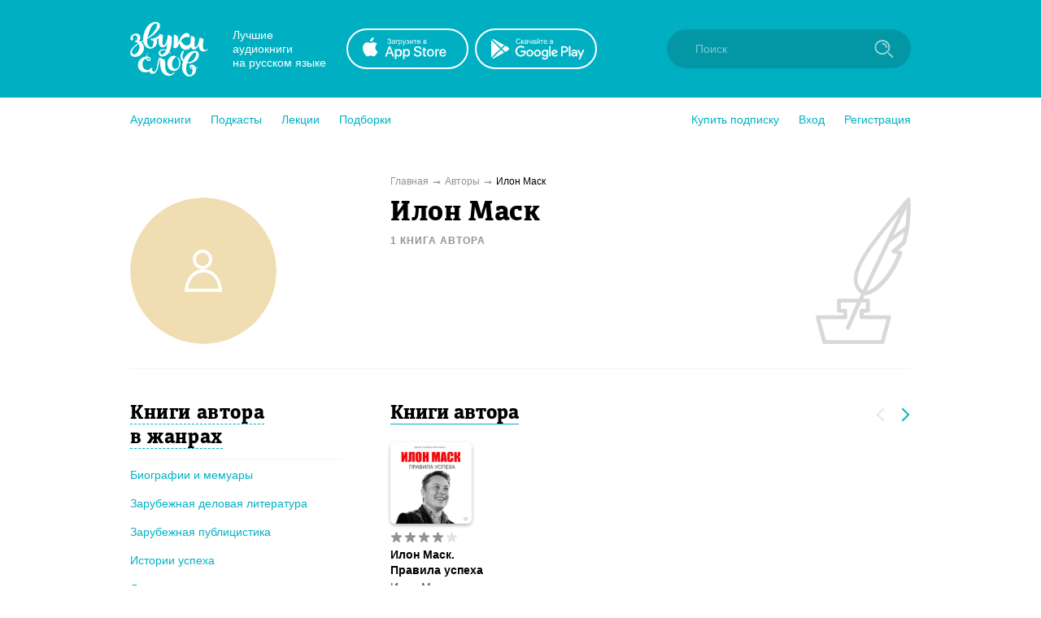

--- FILE ---
content_type: text/html; charset=utf-8
request_url: https://zvukislov.ru/author/2231-ilon-mask/
body_size: 11951
content:

  <!DOCTYPE html>
  <html lang="en">
  <head>
      <!-- Yandex.Metrika counter -->
   <script type="text/javascript" >
       (function(m,e,t,r,i,k,a){m[i]=m[i]||function(){(m[i].a=m[i].a||[]).push(arguments)};
       m[i].l=1*new Date();k=e.createElement(t),a=e.getElementsByTagName(t)[0],k.async=1,k.src=r,a.parentNode.insertBefore(k,a)})
       (window, document, "script", "https://cdn.jsdelivr.net/npm/yandex-metrica-watch/tag.js", "ym");
    
       ym(51696149, "init", {
            clickmap:true,
            trackLinks:true,
            accurateTrackBounce:true,
            webvisor:true,
            trackHash:true
       });
    </script>
    <noscript><div><img src="https://mc.yandex.ru/watch/51696149" style="position:absolute; left:-9999px;" alt="" /></div></noscript>
    <!-- /Yandex.Metrika counter -->

    <title data-react-helmet="true">Илон Маск – аудиокниги автора в онлайн-библиотеке Звуки Слов</title>
    <meta data-react-helmet="true" name="description" content="Илон Маск - Слушайте аудиокниги автора онлайн на Звуки Слов. Более 27 000 аудиокниг и радиоспектаклей онлайн с бесплатной подпиской на 7 дней."/>
    
    <meta charset="utf-8">
    <meta name="viewport" content="width=device-width, maximum-scale=1.0, minimum-scale=1.0">
    
    <link rel="shortcut icon" href="/static/web/images/favicon.ico" type="image/x-icon" class="favicon">
    <link rel="apple-touch-icon" sizes="180x180" href="/static/web/images/apple-touch-icon.png">
    <link rel="icon" type="image/png" sizes="32x32" href="/static/web/images/favicon-32x32.png">
    <link rel="icon" type="image/png" sizes="16x16" href="/static/web/images/favicon-16x16.png">
    <link rel="mask-icon" href="/static/web/images/safari-pinned-tab.svg">
    
    <meta property="og:image" content="/static/web/images/og.png" />
    <link rel="preload" as="font" crossorigin="anonymous" href="/static/web/fonts/Diaria.woff2">
    <link data-chunk="client" rel="preload" as="script" href="/static/public/vendor.32a0e71abb4808a2e027.js">
<link data-chunk="client" rel="preload" as="style" href="/static/public/client_5bd11a8e4510fc614726.css">
<link data-chunk="client" rel="preload" as="script" href="/static/public/client.b75cc4788657329d7f03.js">
<link data-chunk="Artist" rel="preload" as="script" href="/static/public/Artist.1f672f2b2e6a09018f22.js">
<link data-chunk="Breadcrumb" rel="preload" as="script" href="/static/public/Breadcrumb.eeb6395363fbc6b644cc.js">
<link data-chunk="CatalogContainer" rel="preload" as="script" href="/static/public/CatalogContainer.6f65b36b6a9ff8107be2.js">
<link data-chunk="CatalogAside" rel="preload" as="script" href="/static/public/CatalogAside.3dadf5b36284beef21ee.js">
<link data-chunk="Aside" rel="preload" as="script" href="/static/public/Aside.32285b30488ebd9e15d8.js">
<link data-chunk="ButtonStyled" rel="preload" as="script" href="/static/public/ButtonStyled.be03c59c39b6507231d3.js">
<link data-chunk="GroupWrapper" rel="preload" as="script" href="/static/public/GroupWrapper.aa666ef534548dea36da.js">
<link data-chunk="CatalogAsideH2" rel="preload" as="script" href="/static/public/CatalogAsideH2.da423c0e92ee3e8f7c43.js">
<link data-chunk="CatalogAsideH2FakeLink" rel="preload" as="script" href="/static/public/CatalogAsideH2FakeLink.e4e2801a2f0a54bda953.js">
<link data-chunk="CatalogAsideLinkWrapper" rel="preload" as="script" href="/static/public/CatalogAsideLinkWrapper.e98771ebcaa34794c9ff.js">
<link data-chunk="CatalogLinkStyled" rel="preload" as="script" href="/static/public/CatalogLinkStyled.ca59a0d898b1351eaa56.js">
<link data-chunk="CatalogItems" rel="preload" as="script" href="/static/public/CatalogItems.707954e51639ab9f192b.js">
<link data-chunk="Slider" rel="preload" as="script" href="/static/public/vendors~Slider.a6cd2901278ca09d8604.js">
<link data-chunk="Slider" rel="preload" as="script" href="/static/public/Slider.3a36f08dc689e1149772.js">
<link data-chunk="styled-SliderWrapper" rel="preload" as="script" href="/static/public/styled-SliderWrapper.8ce1526fd26345590004.js">
<link data-chunk="styled-HeaderWrapper" rel="preload" as="script" href="/static/public/styled-HeaderWrapper.7a18f8c71bf85d9ca474.js">
<link data-chunk="CatalogHeaderLink" rel="preload" as="script" href="/static/public/CatalogHeaderLink.a03be8e63e5bddd80ffb.js">
<link data-chunk="CatalogLinkWrapper" rel="preload" as="script" href="/static/public/CatalogLinkWrapper.275294bceaa0eace5acc.js">
<link data-chunk="CatalogHeaderLinkStyled" rel="preload" as="script" href="/static/public/CatalogHeaderLinkStyled.96474ba78f8a01957b95.js">
<link data-chunk="styled-Buttons" rel="preload" as="script" href="/static/public/styled-Buttons.ec138dc41447e36380e3.js">
<link data-chunk="styled-ButtonLeft" rel="preload" as="script" href="/static/public/styled-ButtonLeft.ea121bfcaf133d902696.js">
<link data-chunk="styled-ButtonRight" rel="preload" as="script" href="/static/public/styled-ButtonRight.bcf9345e28d868e47ff1.js">
<link data-chunk="BookComponent" rel="preload" as="script" href="/static/public/BookComponent.c97a6e275dc523492f84.js">
<link data-chunk="LazyImageBundle" rel="preload" as="script" href="/static/public/LazyImageBundle.34af52b7a14491586a10.js">
<link data-chunk="Notification" rel="preload" as="script" href="/static/public/Notification.0338301e404b0e6cb969.js">
    <link data-chunk="client" rel="stylesheet" href="/static/public/client_5bd11a8e4510fc614726.css">
    <style data-styled="ctgMXK dIqIFk dqCXNr fFleeA hxTGqX dYbHPY jnjIjt cNcFtb bTAqLv bHZzgd gAIVRW yWZOX gOkpks KzmkZ cjwjgb cibCGo fPhSPy cPQYHi imgWrU huonYg etjusn gjUIXM dkVjwo iVPgPl cBpafh ccbsEr lgmomh izNmtY iITgfm ejHvcz ixWFNG ckfQgT rtjcc gluYh hEppaX cxrBId lfrnug gJQVmE jAVadO bTaLKp dDectZ llIpnv gJLCRK jxOEic sxLCX brTfHu bNCNEZ XQkjd hMdJFj kIixGz ieNyfT gZDZPn dOSIui kbfPck leyrAS gWxINK dMEugp DpUxm cdroJF dbvtSl frulET inNZle ctvhhj cInbuc irhOzl daIiuM hOUWOt fZEQxc dWuRtz hbTlBa iLwvon hIORlK fwswMH jvudKn cRYzuV ivIHnC eWVtru cXRLra dZnXuV cizabx gduWJf kMWDSA hXhYML bMPTTp blPpxw" data-styled-version="4.3.1">
/* sc-component-id: sc-bxivhb */
.gOkpks{width:960px;margin:0 auto;display:block;} @media (max-width:960px){.gOkpks{width:100%;}}
/* sc-component-id: sc-ifAKCX */
.lgmomh{width:960px;margin:0 auto;display:block;position:relative;padding-top:30px;padding-bottom:50px;} @media (max-width:960px){.lgmomh{width:100%;}}
/* sc-component-id: sc-jTzLTM */
.sxLCX{-webkit-align-items:center;-webkit-box-align:center;-ms-flex-align:center;align-items:center;-webkit-box-pack:center;-webkit-justify-content:center;-ms-flex-pack:center;justify-content:center;border:none;border-radius:51px;outline:none;box-sizing:border-box;-webkit-text-decoration:none;text-decoration:none;-webkit-transition:0.2s;transition:0.2s;cursor:pointer;line-height:14px;font-size:14px;text-transform:none;font-weight:700;padding:15px;display:-webkit-box;display:-webkit-flex;display:-ms-flexbox;display:flex;width:100%;height:50px;background:transparent;color:#00B0C2;border:2px solid #00B0C2;box-shadow:none;} .sxLCX:hover{background:#00B0C2;color:white;box-shadow:0 10px 20px 0 rgba(3,150,165,0.2);} .sxLCX:active{background:#0396A5;color:white;border-color:#0396A5;} .sxLCX:focus{box-shadow:0 5px 20px 0 rgba(3,150,165,0.8);}
/* sc-component-id: sc-kGXeez */
.gjUIXM{color:#000;-webkit-transition:border 0.2s,color 0.2s;transition:border 0.2s,color 0.2s;display:inline;cursor:pointer;font-size:inherit;text-align:left;-webkit-text-decoration:none;text-decoration:none;border-bottom:1px solid #545454;} .gjUIXM:hover{color:#00B0C2;border-bottom:1px solid #00B0C2;} .gjUIXM:active{color:#545454;border-bottom:1px solid #545454;}.dkVjwo{color:#00B0C2;-webkit-transition:border 0.2s,color 0.2s;transition:border 0.2s,color 0.2s;display:inline;cursor:pointer;font-size:inherit;text-align:left;-webkit-text-decoration:none;text-decoration:none;border-bottom:1px solid transparent;} .dkVjwo:hover{border-bottom:1px solid #00B0C2;} .dkVjwo:active{color:#545454;border-bottom:1px solid #545454;}.iVPgPl{color:#000;-webkit-transition:border 0.2s,color 0.2s;transition:border 0.2s,color 0.2s;display:inline;cursor:pointer;font-size:inherit;text-align:left;-webkit-text-decoration:none;text-decoration:none;border-bottom:1px solid #00B0C2;} .iVPgPl:hover{color:#00B0C2;border-bottom:1px solid transparent;} .iVPgPl:active{color:#545454;border-bottom:1px solid #545454;}.cBpafh{color:#fff;-webkit-transition:border 0.2s,color 0.2s;transition:border 0.2s,color 0.2s;display:inline;cursor:pointer;font-size:inherit;text-align:left;-webkit-text-decoration:none;text-decoration:none;} .cBpafh:hover{border-bottom:none;} .cBpafh:active{color:#545454;border-bottom:none;}
/* sc-component-id: sc-iAyFgw */
.dIqIFk{background:#00B0C2;padding:24px;position:relative;} @media (max-width:940px){.dIqIFk{padding:14px 10px;height:100px;}}
/* sc-component-id: sc-hSdWYo */
.dqCXNr{width:960px;margin:0 auto;display:block;display:-webkit-box;display:-webkit-flex;display:-ms-flexbox;display:flex;-webkit-align-items:center;-webkit-box-align:center;-ms-flex-align:center;align-items:center;position:relative;} @media (max-width:960px){.dqCXNr{width:100%;}} @media (max-width:940px){.dqCXNr{-webkit-box-pack:center;-webkit-justify-content:center;-ms-flex-pack:center;justify-content:center;}}
/* sc-component-id: sc-eHgmQL */
.hxTGqX{color:#fff;font-size:14px;line-height:17px;width:120px;margin-left:30px;margin-right:20px;} @media (max-width:940px){.hxTGqX{display:none;}}
/* sc-component-id: sc-cvbbAY */
.dYbHPY{display:-webkit-box;display:-webkit-flex;display:-ms-flexbox;display:flex;} @media (max-width:940px){.dYbHPY{display:none;}}
/* sc-component-id: sc-brqgnP */
.jnjIjt{display:block;width:150px;height:50px;-webkit-transition:0.2s;transition:0.2s;} .jnjIjt:first-child{margin-right:8px;} .jnjIjt:hover{opacity:0.8;} .jnjIjt:active{opacity:0.6;} .jnjIjt img{display:block;}
/* sc-component-id: sc-cMljjf */
.fFleeA{display:block;-webkit-transition:0.2s;transition:0.2s;width:96px;height:72px;} .fFleeA:hover{opacity:0.8;} .fFleeA:active{opacity:0.6;} @media (max-width:940px){.fFleeA{left:0;right:0;margin:0 auto;width:80px;height:60px;top:4px;position:absolute;}.fFleeA:active,.fFleeA:hover{opacity:1;}}
/* sc-component-id: sc-jAaTju */
.cNcFtb{margin-left:auto;position:relative;z-index:2;} @media (max-width:940px){.cNcFtb{width:100%;position:absolute;top:11px;z-index:2;padding:0 10px;width:54px;right:0;}}
/* sc-component-id: sc-csuQGl */
.gAIVRW{width:24px;height:24px;background:url(/static/public/icon-search_67056329.svg) no-repeat center;background-size:contain;position:absolute;right:21px;top:12px;-webkit-transition:opacity 0.2s;transition:opacity 0.2s;z-index:1;opacity:0.6;} @media (max-width:940px){.gAIVRW{opacity:1;}}
/* sc-component-id: sc-Rmtcm */
.bHZzgd{width:300px;border:none;background:#0396A5;font-size:14px;color:white;padding:16px 16px 16px 35px;border-radius:50px;outline:none;position:relative;z-index:1;opacity:1;-webkit-transition:width 0.2s,opacity 0.2s;transition:width 0.2s,opacity 0.2s;} @media (max-width:940px){.bHZzgd{width:100%;right:0;position:absolute;font-size:0;width:54px;opacity:0;padding:0;}} .bHZzgd::-webkit-input-placeholder{color:#81CAD2;} .bHZzgd::-moz-placeholder{color:#81CAD2;} .bHZzgd:-moz-placeholder{color:#81CAD2;} .bHZzgd:-ms-input-placeholder{color:#81CAD2;}
/* sc-component-id: sc-bRBYWo */
.bTAqLv{width:100%;height:100px;position:absolute;background:#00B0C2;top:-25px;-webkit-transition:0.2s;transition:0.2s;left:0;display:none;} @media (max-width:940px){.bTAqLv{display:block;}}
/* sc-component-id: sc-gisBJw */
.hIORlK{background:#00B0C2;} .hIORlK a{border:none;}
/* sc-component-id: sc-kjoXOD */
.fwswMH{width:960px;margin:0 auto;display:block;display:-webkit-box;display:-webkit-flex;display:-ms-flexbox;display:flex;-webkit-align-items:center;-webkit-box-align:center;-ms-flex-align:center;align-items:center;} @media (max-width:960px){.fwswMH{width:100%;}} @media (max-width:940px){.fwswMH{-webkit-flex-direction:column;-ms-flex-direction:column;flex-direction:column;text-align:center;}}
/* sc-component-id: sc-cHGsZl */
.dZnXuV{width:960px;margin:0 auto;display:block;text-align:center;color:white;padding:15px 0;font-size:12px;} @media (max-width:960px){.dZnXuV{width:100%;}}
/* sc-component-id: sc-TOsTZ */
.jvudKn{display:block;-webkit-transition:0.2s;transition:0.2s;width:96px;height:72px;position:static !important;} .jvudKn:hover{opacity:0.8;} .jvudKn:active{opacity:0.6;} @media (max-width:940px){.jvudKn{left:0;right:0;margin:0 auto;width:80px;height:60px;top:4px;position:absolute;}.jvudKn:active,.jvudKn:hover{opacity:1;}}
/* sc-component-id: sc-kgAjT */
.cRYzuV{color:#fff;font-size:14px;line-height:17px;width:120px;margin-left:30px;margin-right:20px;} @media (max-width:940px){.cRYzuV{display:none;}} @media (max-width:940px){.cRYzuV{display:block;margin:0;margin-top:20px;}}
/* sc-component-id: sc-cJSrbW */
.eWVtru{display:block;width:150px;height:50px;-webkit-transition:0.2s;transition:0.2s;} .eWVtru:first-child{margin-right:8px;} .eWVtru:hover{opacity:0.8;} .eWVtru:active{opacity:0.6;} .eWVtru img{display:block;} @media (max-width:940px){.eWVtru{display:block;width:auto;}.eWVtru img{width:130px;}}
/* sc-component-id: sc-ksYbfQ */
.ivIHnC{display:-webkit-box;display:-webkit-flex;display:-ms-flexbox;display:flex;} @media (max-width:940px){.ivIHnC{display:none;}} @media (max-width:940px){.ivIHnC{display:-webkit-box;display:-webkit-flex;display:-ms-flexbox;display:flex;margin-top:20px;}}
/* sc-component-id: sc-hmzhuo */
.cXRLra{margin-left:40px;} .cXRLra a{display:block;color:white;-webkit-transition:0.2s;transition:0.2s;} .cXRLra a:hover{opacity:0.8;} .cXRLra a:active{opacity:0.6;} .cXRLra a{display:block;-webkit-flex-shrink:0;-ms-flex-negative:0;flex-shrink:0;} @media (max-width:940px){.cXRLra{margin:0;margin-top:20px;}.cXRLra a{text-align:center;}}
/* sc-component-id: sc-frDJqD */
.ctgMXK{height:auto;min-height:100%;position:relative;background:#fff;color:#000;} .ctgMXK:after{content:"";display:block;height:145px;}
/* sc-component-id: sc-kvZOFW */
.iLwvon{position:relative;padding-top:24px;margin-top:-145px;min-height:145px;}
/* sc-component-id: sc-jbKcbu */
.yWZOX{display:-webkit-box;display:-webkit-flex;display:-ms-flexbox;display:flex;-webkit-align-items:center;-webkit-box-align:center;-ms-flex-align:center;align-items:center;background:#fff;height:54px;} @media (max-width:940px){.yWZOX{position:absolute;top:22px;left:27px;background:transparent;}}
/* sc-component-id: sc-jqCOkK */
.huonYg{margin-right:24px;font-size:14px;-webkit-transition:0.2s;transition:0.2s;cursor:pointer;position:relative;color:#00B0C2;} .huonYg a{display:block;color:inherit;-webkit-text-decoration:none;text-decoration:none;width:100%;border:none !important;} .huonYg:hover,.huonYg a:hover{color:#545454;} .huonYg:active{opacity:0.7;} .huonYg:last-child{margin:0;}.etjusn{margin-right:24px;font-size:14px;-webkit-transition:0.2s;transition:0.2s;cursor:pointer;position:relative;color:#00B0C2;border-top:1px solid #d2d2d2;padding-top:20px;} .etjusn a{display:block;color:inherit;-webkit-text-decoration:none;text-decoration:none;width:100%;border:none !important;} .etjusn:hover,.etjusn a:hover{color:#545454;} .etjusn:active{opacity:0.7;} .etjusn:last-child{margin:0;}
/* sc-component-id: sc-fYxtnH */
.ccbsEr{display:none;} @media (max-width:940px){.ccbsEr{display:block;}}
/* sc-component-id: sc-tilXH */
.fPhSPy{display:block;} @media (max-width:940px){.fPhSPy{display:none;}}
/* sc-component-id: sc-hEsumM */
.imgWrU{display:-webkit-box;display:-webkit-flex;display:-ms-flexbox;display:flex;}
/* sc-component-id: sc-ktHwxA */
.cPQYHi{display:-webkit-box;display:-webkit-flex;display:-ms-flexbox;display:flex;-webkit-align-items:center;-webkit-box-align:center;-ms-flex-align:center;align-items:center;-webkit-box-pack:justify;-webkit-justify-content:space-between;-ms-flex-pack:justify;justify-content:space-between;} @media (max-width:940px){.cPQYHi{display:none;-webkit-user-select:none;-moz-user-select:none;-ms-user-select:none;user-select:none;}}
/* sc-component-id: sc-cIShpX */
.cjwjgb{position:relative;}
/* sc-component-id: sc-kafWEX */
.cibCGo{width:24px;height:24px;display:none;cursor:pointer;-webkit-transition:0.2s;transition:0.2s;} @media (max-width:940px){.cibCGo{display:block;}}
/* sc-component-id: sc-jwKygS */
.kMWDSA{margin-left:10px;margin-right:10px;}
/* sc-component-id: sc-btzYZH */
.hXhYML{margin-right:10px;height:35px;}
/* sc-component-id: sc-lhVmIH */
.bMPTTp{margin-right:10px;}
/* sc-component-id: sc-bYSBpT */
.blPpxw{display:inline-block;margin-left:5px;font-weight:700;color:#3a3a3a;} .blPpxw span{color:#a0cc4e;}
/* sc-component-id: sc-elJkPf */
.cizabx{text-align:center;background:#F4F4F4;display:-webkit-box;display:-webkit-flex;display:-ms-flexbox;display:flex;-webkit-align-items:center;-webkit-box-align:center;-ms-flex-align:center;align-items:center;-webkit-box-pack:center;-webkit-justify-content:center;-ms-flex-pack:center;justify-content:center;padding:10px;} @media (max-width:940px){.cizabx{display:block;}}
/* sc-component-id: sc-jtRfpW */
.gduWJf{display:-webkit-box;display:-webkit-flex;display:-ms-flexbox;display:flex;-webkit-align-items:center;-webkit-box-align:center;-ms-flex-align:center;align-items:center;-webkit-box-pack:center;-webkit-justify-content:center;-ms-flex-pack:center;justify-content:center;}
/* sc-component-id: sc-eXEjpC */
.iITgfm{width:300px;min-width:300px;margin-right:20px;} @media (max-width:940px){.iITgfm{width:100%;}}
/* sc-component-id: sc-ibxdXY */
.ejHvcz{width:640px;} @media (max-width:940px){.ejHvcz{width:100%;}}
/* sc-component-id: sc-RefOD */
.hEppaX{display:-webkit-box;display:-webkit-flex;display:-ms-flexbox;display:flex;-webkit-align-items:center;-webkit-box-align:center;-ms-flex-align:center;align-items:center;-webkit-box-pack:center;-webkit-justify-content:center;-ms-flex-pack:center;justify-content:center;width:180px;height:180px;overflow:hidden;border-radius:100%;} @media (max-width:940px){.hEppaX{width:90px;height:90px;}}
/* sc-component-id: sc-iQKALj */
.cxrBId{width:100%;}
/* sc-component-id: sc-bwCtUz */
.dDectZ{position:absolute;top:0;right:0;} @media (max-width:940px){.dDectZ img{height:90px;}}
/* sc-component-id: sc-hrWEMg */
.rtjcc{width:960px;margin:0 auto;display:block;display:-webkit-box;display:-webkit-flex;display:-ms-flexbox;display:flex;border-bottom:1px solid #F4F4F4;padding-bottom:30px;} @media (max-width:960px){.rtjcc{width:100%;}} @media (max-width:940px){.rtjcc{display:block;}} @media (max-width:940px){.rtjcc{display:-webkit-box;display:-webkit-flex;display:-ms-flexbox;display:flex;padding-left:15px;padding-right:15px;}}
/* sc-component-id: sc-eTuwsz */
.jAVadO{display:inline-block;margin-top:5px;font-size:12px;text-transform:uppercase;color:#929292;font-weight:700;-webkit-letter-spacing:1px;-moz-letter-spacing:1px;-ms-letter-spacing:1px;letter-spacing:1px;} @media (max-width:940px){.jAVadO{font-size:10px;margin-top:0;}}
/* sc-component-id: sc-gwVKww */
.gluYh{width:300px;min-width:300px;margin-right:20px;} @media (max-width:940px){.gluYh{width:100%;}} @media (max-width:940px){.gluYh{min-width:90px;max-width:90px;}}
/* sc-component-id: sc-hXRMBi */
.lfrnug{width:640px;position:relative;padding-right:120px;} @media (max-width:940px){.lfrnug{width:100%;}} @media (max-width:940px){.lfrnug{padding-right:40px;}}
/* sc-component-id: sc-epnACN */
.gJQVmE{font-size:34px;line-height:39px;font-weight:400;font-family:Diaria,serif;-webkit-letter-spacing:0.6px;-moz-letter-spacing:0.6px;-ms-letter-spacing:0.6px;letter-spacing:0.6px;color:#000;} @media (max-width:910px){.gJQVmE{font-size:20px;line-height:25px;}} @media (max-width:940px){.gJQVmE{font-size:15px;line-height:20px;}}
/* sc-component-id: sc-iQNlJl */
.bTaLKp{margin-top:8px;font-size:14px;line-height:1.5;} .bTaLKp a{color:#00B0C2;}
/* sc-component-id: sc-cmthru */
.cdroJF{display:block;width:130px;}
/* sc-component-id: sc-hMFtBS */
.hOUWOt{display:block;font-size:14px;line-height:19px;font-weight:700;-webkit-text-decoration:none;text-decoration:none;-webkit-hyphens:auto;-moz-hyphens:auto;-ms-hyphens:auto;hyphens:auto;color:#000;-webkit-transition:0.2s;transition:0.2s;margin-bottom:2px;overflow:hidden;display:-webkit-box;-webkit-line-clamp:3;-webkit-box-orient:vertical;} @media (max-width:940px){.hOUWOt{-webkit-line-clamp:2;}} .hOUWOt:hover{color:#545454;}
/* sc-component-id: sc-cLQEGU */
.dWuRtz{font-size:11px;opacity:0.7;color:#929292;display:-webkit-box;display:-webkit-flex;display:-ms-flexbox;display:flex;-webkit-align-items:center;-webkit-box-align:center;-ms-flex-align:center;align-items:center;margin-top:5px;white-space:nowrap;} .dWuRtz img{display:block;width:18px;min-width:18px;margin-right:5px;}
/* sc-component-id: sc-gqPbQI */
.fZEQxc{display:block;font-size:14px;line-height:19px;font-weight:500;-webkit-text-decoration:none;text-decoration:none;color:#4a4a4a;-webkit-transition:0.2s;transition:0.2s;margin-bottom:6px;} .fZEQxc:hover{color:black;}
/* sc-component-id: sc-hORach */
.ctvhhj{display:-webkit-box;display:-webkit-flex;display:-ms-flexbox;display:flex;}
/* sc-component-id: sc-bMVAic */
@media (max-width:940px){.inNZle{display:-webkit-box;display:-webkit-flex;display:-ms-flexbox;display:flex;-webkit-flex-direction:column;-ms-flex-direction:column;flex-direction:column;}.inNZle .sc-hMFtBS{-webkit-order:1;-ms-flex-order:1;order:1;margin-bottom:0px;}.inNZle .sc-gqPbQI{-webkit-order:2;-ms-flex-order:2;order:2;margin-bottom:4px;}.inNZle .sc-hORach{margin-top:0;-webkit-order:3;-ms-flex-order:3;order:3;}.inNZle .sc-cLQEGU{margin-top:5px;-webkit-order:4;-ms-flex-order:4;order:4;}}
/* sc-component-id: sc-bAeIUo */
.frulET{display:inline-block;-webkit-transition:0.2s;transition:0.2s;border-radius:6px;} .frulET:hover{opacity:0.8;}
/* sc-component-id: sc-GMQeP */
.dbvtSl{display:block;margin-bottom:9px;width:100px;height:100px;border-radius:6px;box-shadow:0 2px 4px 0 rgba(0,0,0,0.3);} .dbvtSl.current{position:relative;display:block;} .dbvtSl.current:after{border-radius:6px;content:"";display:block;width:100px;height:100px;position:absolute;left:0;top:0;background:rgba(3,150,165,0.6);}
/* sc-component-id: sc-exAgwC */
.hbTlBa{position:relative;top:-1px;}
/* sc-component-id: sc-cQFLBn */
.izNmtY{width:960px;margin:0 auto;display:block;display:-webkit-box;display:-webkit-flex;display:-ms-flexbox;display:flex;margin-top:10px;margin-bottom:10px;font-size:12px;color:#000;} @media (max-width:960px){.izNmtY{width:100%;}} @media (max-width:940px){.izNmtY{display:block;}} @media (max-width:940px){.izNmtY{display:none;}}
/* sc-component-id: sc-gojNiO */
.ckfQgT:after{content:"➞";color:#929292;position:relative;margin:0 5px;top:1px;}
/* sc-component-id: sc-daURTG */
.ixWFNG{color:#929292;-webkit-transition:0.2s;transition:0.2s;} .ixWFNG:hover{opacity:0.8;}
/* sc-component-id: sc-bXGyLb */
.llIpnv{display:-webkit-box;display:-webkit-flex;display:-ms-flexbox;display:flex;margin-top:40px;} @media (max-width:940px){.llIpnv{display:block;margin-top:16px;}}
/* sc-component-id: sc-lkqHmb */
.gJLCRK{display:block;min-width:320px;padding-right:60px;} @media (max-width:940px){.gJLCRK{margin-bottom:20px;padding:0 15px 0 15px;}}
/* sc-component-id: sc-eLExRp */
.jxOEic{display:none;max-width:320px;margin:0 auto;margin-bottom:10px;} @media (max-width:940px){.jxOEic{display:block;max-width:500px;}}
/* sc-component-id: sc-cbkKFq */
.brTfHu{margin-bottom:30px;} @media (max-width:940px){.brTfHu{display:none;}}
/* sc-component-id: sc-krvtoX */
.bNCNEZ{padding-bottom:10px;padding-right:20px;margin-top:30px;margin-bottom:10px;border-bottom:1px solid #F4F4F4;} .bNCNEZ:first-child{margin-top:0;}
/* sc-component-id: sc-fYiAbW */
.XQkjd{font-size:24px;line-height:30px;font-weight:400;font-family:Diaria,serif;-webkit-letter-spacing:0.6px;-moz-letter-spacing:0.6px;-ms-letter-spacing:0.6px;letter-spacing:0.6px;color:#000;display:inline;border-bottom:1px dashed #00B0C2;cursor:pointer;-webkit-transition:0.2s;transition:0.2s;} .XQkjd:hover{color:#00B0C2;border-bottom-color:transparent;}
/* sc-component-id: sc-fOKMvo */
.hMdJFj{margin-bottom:17px;margin-right:15px;line-height:1.3;}
/* sc-component-id: sc-dUjcNx */
.kIixGz{display:inline;}
/* sc-component-id: sc-gHboQg */
.ieNyfT{display:block;width:640px;min-width:640px;} @media (max-width:940px){.ieNyfT{width:100%;min-width:100%;}.ieNyfT .sc-cSHVUG,.ieNyfT .sc-kAzzGY{max-width:500px;margin:0 auto;}@media (max-width:525px){.ieNyfT .sc-cSHVUG,.ieNyfT .sc-kAzzGY{padding:0 15px;}}.ieNyfT .sc-cSHVUG{font-size:20px;}}
/* sc-component-id: sc-eilVRo */
.irhOzl{display:-webkit-box;display:-webkit-flex;display:-ms-flexbox;display:flex;margin-right:0;}
/* sc-component-id: sc-eerKOB */
.daIiuM{display:-webkit-box;display:-webkit-flex;display:-ms-flexbox;display:flex;position:absolute;top:0;pointer-events:none;}
/* sc-component-id: sc-cpmLhU */
.cInbuc{display:-webkit-inline-box;display:-webkit-inline-flex;display:-ms-inline-flexbox;display:inline-flex;position:relative;-webkit-align-items:center;-webkit-box-align:center;-ms-flex-align:center;align-items:center;margin-bottom:5px;-webkit-transition:0.2s;transition:0.2s;opacity:1;cursor:default;} .cInbuc svg{display:block;-webkit-flex-shrink:0;-ms-flex-negative:0;flex-shrink:0;width:15px;height:15px;} .cInbuc .star-wrapper:not(:last-child){margin-right:2px;} @media (max-width:940px){.cInbuc{margin-bottom:0;}}
/* sc-component-id: sc-chbbiW */
.gZDZPn{position:relative;margin-bottom:32px;margin-top:32px;} .gZDZPn:last-child{margin-bottom:0;} .gZDZPn:first-child{margin-top:0;} @media (max-width:940px){.gZDZPn{padding:0 16px;}}
/* sc-component-id: sc-kxynE */
.dOSIui{display:-webkit-box;display:-webkit-flex;display:-ms-flexbox;display:flex;position:relative;z-index:1;}
/* sc-component-id: sc-fcdeBU */
.gWxINK{margin-left:auto;position:relative;left:10px;} @media (max-width:940px){.gWxINK{display:none;}}
/* sc-component-id: sc-gmeYpB */
.DpUxm{background-image:url(/static/public/icon-arrow-right-iris_76022b50.svg);background-position:center;background-repeat:no-repeat;background-size:10px;background-color:transparent;padding:16px;width:15px;height:15px;-webkit-transition:0.2s;transition:0.2s;cursor:pointer;outline:none;border:none;} .DpUxm:hover{opacity:0.8;} .DpUxm:active{opacity:0.6;}
/* sc-component-id: sc-kZmsYB */
.dMEugp{background-image:url(/static/public/icon-arrow-right-iris_76022b50.svg);background-position:center;background-repeat:no-repeat;background-size:10px;background-color:transparent;padding:16px;width:15px;height:15px;-webkit-transition:0.2s;transition:0.2s;cursor:pointer;outline:none;border:none;opacity:0.2;cursor:default;-webkit-transform:rotate(180deg);-ms-transform:rotate(180deg);transform:rotate(180deg);margin-left:10px;} .dMEugp:hover{opacity:0.8;} .dMEugp:active{opacity:0.6;} .dMEugp:hover{opacity:0.2;}
/* sc-component-id: sc-RcBXQ */
.kbfPck{margin-bottom:5px;margin-right:15px;}
/* sc-component-id: sc-iSDuPN */
.leyrAS{display:inline;font-size:24px;line-height:30px;font-family:Diaria,serif;color:#000;} @media (max-width:940px){.leyrAS{font-size:20px;}}</style>
  </head>
  <body>
    <div id="app" class="root"><div id="content-base" class="sc-frDJqD ctgMXK"><div id="header" class="sc-iAyFgw dIqIFk"><div class="sc-bxivhb sc-hSdWYo dqCXNr"><a href="/"><img src="/static/public/logo-white_e11cc2df.svg" alt="" class="sc-cMljjf fFleeA"/></a><div class="sc-eHgmQL hxTGqX">Лучшие аудиокниги <br/>на русском языке</div><div class="sc-cvbbAY dYbHPY"><a href="https://redirect.appmetrica.yandex.com/serve/1178279501214330830?site_id=header" target="_blank" class="sc-brqgnP jnjIjt"><img src="/static/public/appstote-white_11c5875d.svg" alt=""/></a><a href="https://redirect.appmetrica.yandex.com/serve/457703511442876946?site_id=header" target="_blank" class="sc-brqgnP jnjIjt"><img src="/static/public/playmarket-white_6f983eba.svg" alt=""/></a></div><div class="sc-jAaTju cNcFtb"><div class="sc-bRBYWo bTAqLv"></div><input class="jest-input sc-Rmtcm bHZzgd" value="" placeholder="Поиск"/><div class="sc-csuQGl gAIVRW"></div></div></div></div><div id="menu" class="sc-jbKcbu yWZOX"><div class="sc-bxivhb gOkpks"><div class="sc-dNLxif KzmkZ"><div class="sc-cIShpX cjwjgb"><svg width="24" height="24" viewBox="0 0 24 24" class="sc-kafWEX cibCGo"><rect x="5" y="17" width="14" height="2" rx="1" fill="white"></rect><rect x="5" y="11" width="14" height="2" rx="1" fill="white"></rect><rect x="5" y="5" width="14" height="2" rx="1" fill="white"></rect></svg><div class="sc-tilXH fPhSPy"><div class="sc-ktHwxA cPQYHi"><div class="sc-hEsumM imgWrU"><div role="button" class="sc-jqCOkK huonYg"><a class="sc-kGXeez gjUIXM" href="/catalog/" variation="default">Аудиокниги</a></div><div role="button" class="sc-jqCOkK huonYg"><a class="sc-kGXeez gjUIXM" href="/series/?type=podcast" variation="default">Подкасты</a></div><div role="button" class="sc-jqCOkK huonYg"><a class="sc-kGXeez gjUIXM" href="/series/?type=lecture" variation="default">Лекции</a></div><div role="button" class="sc-jqCOkK huonYg"><a class="sc-kGXeez gjUIXM" href="/booksets/" variation="default">Подборки</a></div></div><div class="sc-hEsumM imgWrU"><div role="button" class="sc-jqCOkK huonYg"><a class="sc-kGXeez gjUIXM" href="/subscription/" variation="default">Купить подписку</a></div><div role="button" class="jest-menu-login sc-jqCOkK huonYg">Вход</div><div role="button" class="jest-menu-registration sc-jqCOkK huonYg">Регистрация</div></div></div></div><div class="sc-fYxtnH ccbsEr"><div class="sc-ktHwxA cPQYHi"><div role="button" class="sc-jqCOkK huonYg"><a class="sc-kGXeez gjUIXM" href="/subscription/" variation="default">Купить подписку</a></div><div role="button" class="sc-jqCOkK huonYg">Вход</div><div role="button" class="sc-jqCOkK huonYg">Регистрация</div><div role="button" class="sc-jqCOkK etjusn"><a class="sc-kGXeez gjUIXM" href="/catalog/" variation="default">Аудиокниги</a></div><div role="button" class="sc-jqCOkK huonYg"><a class="sc-kGXeez gjUIXM" href="/series/?type=podcast" variation="default">Подкасты</a></div><div role="button" class="sc-jqCOkK huonYg"><a class="sc-kGXeez gjUIXM" href="/series/?type=lecture" variation="default">Лекции</a></div><div role="button" class="sc-jqCOkK huonYg"><a class="sc-kGXeez gjUIXM" href="/booksets/" variation="default">Подборки</a></div></div></div></div></div></div></div><div class="sc-bxivhb sc-ifAKCX lgmomh"><div class="sc-bxivhb sc-esjQYD sc-cQFLBn izNmtY"><div class="sc-eXEjpC iITgfm"></div><div itemscope="" itemType="http://schema.org/BreadcrumbList" class="sc-ibxdXY ejHvcz"><span itemProp="itemListElement" itemscope="" itemType="http://schema.org/ListItem"><a itemProp="item" class="sc-daURTG ixWFNG" href="/"><span itemProp="name">Главная</span></a><span class="sc-gojNiO ckfQgT"></span><meta itemProp="position" content="1"/></span><span itemProp="itemListElement" itemscope="" itemType="http://schema.org/ListItem"><a itemProp="item" class="sc-daURTG ixWFNG" href="/author/"><span itemProp="name">Авторы</span></a><span class="sc-gojNiO ckfQgT"></span><meta itemProp="position" content="2"/></span><span>Илон Маск</span></div></div><div itemscope="" itemType="http://schema.org/Person" class="sc-bxivhb sc-esjQYD sc-hrWEMg rtjcc"><div class="sc-eXEjpC sc-gwVKww gluYh"><div class="sc-RefOD hEppaX"><img src="https://zvukislov.ru/storage/public/null/default_author_avatar.png" itemProp="image" class="sc-iQKALj cxrBId"/></div></div><div class="sc-ibxdXY sc-hXRMBi lfrnug"><h1 itemProp="name" class="sc-jzJRlG sc-epnACN gJQVmE">Илон Маск</h1><span style="display:none" itemProp="disambiguatingDescription">author</span><h2 class="sc-eTuwsz jAVadO">1<!-- --> <!-- -->книга<!-- --> <!-- -->автора</h2><div class="sc-iQNlJl bTaLKp"></div><div class="sc-bwCtUz dDectZ"><img src="/static/public/icon-ink_1b221e17.svg" alt=""/></div></div></div><div class="sc-bXGyLb llIpnv"><div class="sc-lkqHmb gJLCRK"><button class="sc-eLExRp jxOEic sc-jTzLTM sxLCX">Книги автора в жанрах</button><div class="sc-cbkKFq brTfHu"><div class="sc-krvtoX bNCNEZ"><h2 class="sc-cSHVUG sc-fYiAbW XQkjd">Книги автора в жанрах</h2></div><div class="sc-fOKMvo hMdJFj"><a class="sc-dUjcNx kIixGz sc-kGXeez dkVjwo" href="/author/2231-ilon-mask/books/?genre=1572" variation="irisBlue">Биографии и мемуары</a></div><div class="sc-fOKMvo hMdJFj"><a class="sc-dUjcNx kIixGz sc-kGXeez dkVjwo" href="/author/2231-ilon-mask/books/?genre=844" variation="irisBlue">Зарубежная деловая литература</a></div><div class="sc-fOKMvo hMdJFj"><a class="sc-dUjcNx kIixGz sc-kGXeez dkVjwo" href="/author/2231-ilon-mask/books/?genre=1222" variation="irisBlue">Зарубежная публицистика</a></div><div class="sc-fOKMvo hMdJFj"><a class="sc-dUjcNx kIixGz sc-kGXeez dkVjwo" href="/author/2231-ilon-mask/books/?genre=896" variation="irisBlue">Истории успеха</a></div><div class="sc-fOKMvo hMdJFj"><a class="sc-dUjcNx kIixGz sc-kGXeez dkVjwo" href="/author/2231-ilon-mask/books/?genre=884" variation="irisBlue">Лидерство</a></div><div class="sc-fOKMvo hMdJFj"><a class="sc-dUjcNx kIixGz sc-kGXeez dkVjwo" href="/author/2231-ilon-mask/books/?genre=855" variation="irisBlue">Личная эффективность</a></div><div class="sc-fOKMvo hMdJFj"><a class="sc-dUjcNx kIixGz sc-kGXeez dkVjwo" href="/author/2231-ilon-mask/books/?genre=850" variation="irisBlue">Мотивация</a></div><div class="sc-fOKMvo hMdJFj"><a class="sc-dUjcNx kIixGz sc-kGXeez dkVjwo" href="/author/2231-ilon-mask/books/?genre=886" variation="irisBlue">Управление бизнесом</a></div></div></div><div class="sc-gHboQg ieNyfT"><div class="sc-chbbiW gZDZPn"><div class="sc-kxynE dOSIui"><div class="sc-RcBXQ kbfPck"><a class="sc-iSDuPN leyrAS sc-kGXeez iVPgPl" href="/author/2231-ilon-mask/books/" variation="black">Книги <!-- -->автор<!-- -->а</a></div><div class="sc-fcdeBU gWxINK"><button disabled="" class="sc-gmeYpB sc-kZmsYB dMEugp"></button><button class="sc-gmeYpB DpUxm"></button></div></div><div class="swiper-container"><div class="swiper-wrapper"><div class="swiper-slide"><div class="sc-cMhqgX jest-book-item sc-cmthru cdroJF"><a adaptive="" class="jest-cover-link   sc-GMQeP dbvtSl" href="/books/20252-ilon-mask-pravila-uspekha/"><span class=" lazy-load-image-background opacity" style="background-image:url( );background-size:100% 100%;color:transparent;display:inline-block;height:100px;width:100px"><span class="jest-cover sc-bAeIUo frulET" style="display:inline-block;height:100px;width:100px"></span></span></a><div class="sc-bMVAic inNZle"><div class="sc-hORach ctvhhj"><div class="sc-cpmLhU cInbuc"><div class="sc-eilVRo irhOzl"><div class="star-wrapper"><svg width="22" height="22" viewBox="0 0 22 22" fill="none" xmlns="http://www.w3.org/2000/svg"><path d="M13.5517 8.18543L13.6715 8.52292H14.0264H19.9946C20.4836 8.52292 20.6865 9.1554 20.2906 9.44529L15.4599 12.9825L15.182 13.186L15.2672 13.5217L16.7483 19.3601C16.8648 19.8193 16.3522 20.1764 15.9688 19.903L11.2908 16.5668L11.0087 16.3655L10.7208 16.5587L5.72386 19.9128C5.32907 20.1778 4.82329 19.7962 4.96263 19.3384L6.72624 13.5451L6.83237 13.1966L6.54011 12.9825L1.70938 9.44529C1.31347 9.1554 1.51644 8.52292 2.00537 8.52292H7.97354H8.32844L8.44829 8.18543L10.5252 2.33751C10.685 1.8875 11.3149 1.8875 11.4747 2.33751L13.5517 8.18543Z" fill="#E2E2E2" stroke="#E2E2E2"></path></svg></div><div class="star-wrapper"><svg width="22" height="22" viewBox="0 0 22 22" fill="none" xmlns="http://www.w3.org/2000/svg"><path d="M13.5517 8.18543L13.6715 8.52292H14.0264H19.9946C20.4836 8.52292 20.6865 9.1554 20.2906 9.44529L15.4599 12.9825L15.182 13.186L15.2672 13.5217L16.7483 19.3601C16.8648 19.8193 16.3522 20.1764 15.9688 19.903L11.2908 16.5668L11.0087 16.3655L10.7208 16.5587L5.72386 19.9128C5.32907 20.1778 4.82329 19.7962 4.96263 19.3384L6.72624 13.5451L6.83237 13.1966L6.54011 12.9825L1.70938 9.44529C1.31347 9.1554 1.51644 8.52292 2.00537 8.52292H7.97354H8.32844L8.44829 8.18543L10.5252 2.33751C10.685 1.8875 11.3149 1.8875 11.4747 2.33751L13.5517 8.18543Z" fill="#E2E2E2" stroke="#E2E2E2"></path></svg></div><div class="star-wrapper"><svg width="22" height="22" viewBox="0 0 22 22" fill="none" xmlns="http://www.w3.org/2000/svg"><path d="M13.5517 8.18543L13.6715 8.52292H14.0264H19.9946C20.4836 8.52292 20.6865 9.1554 20.2906 9.44529L15.4599 12.9825L15.182 13.186L15.2672 13.5217L16.7483 19.3601C16.8648 19.8193 16.3522 20.1764 15.9688 19.903L11.2908 16.5668L11.0087 16.3655L10.7208 16.5587L5.72386 19.9128C5.32907 20.1778 4.82329 19.7962 4.96263 19.3384L6.72624 13.5451L6.83237 13.1966L6.54011 12.9825L1.70938 9.44529C1.31347 9.1554 1.51644 8.52292 2.00537 8.52292H7.97354H8.32844L8.44829 8.18543L10.5252 2.33751C10.685 1.8875 11.3149 1.8875 11.4747 2.33751L13.5517 8.18543Z" fill="#E2E2E2" stroke="#E2E2E2"></path></svg></div><div class="star-wrapper"><svg width="22" height="22" viewBox="0 0 22 22" fill="none" xmlns="http://www.w3.org/2000/svg"><path d="M13.5517 8.18543L13.6715 8.52292H14.0264H19.9946C20.4836 8.52292 20.6865 9.1554 20.2906 9.44529L15.4599 12.9825L15.182 13.186L15.2672 13.5217L16.7483 19.3601C16.8648 19.8193 16.3522 20.1764 15.9688 19.903L11.2908 16.5668L11.0087 16.3655L10.7208 16.5587L5.72386 19.9128C5.32907 20.1778 4.82329 19.7962 4.96263 19.3384L6.72624 13.5451L6.83237 13.1966L6.54011 12.9825L1.70938 9.44529C1.31347 9.1554 1.51644 8.52292 2.00537 8.52292H7.97354H8.32844L8.44829 8.18543L10.5252 2.33751C10.685 1.8875 11.3149 1.8875 11.4747 2.33751L13.5517 8.18543Z" fill="#E2E2E2" stroke="#E2E2E2"></path></svg></div><div class="star-wrapper"><svg width="22" height="22" viewBox="0 0 22 22" fill="none" xmlns="http://www.w3.org/2000/svg"><path d="M13.5517 8.18543L13.6715 8.52292H14.0264H19.9946C20.4836 8.52292 20.6865 9.1554 20.2906 9.44529L15.4599 12.9825L15.182 13.186L15.2672 13.5217L16.7483 19.3601C16.8648 19.8193 16.3522 20.1764 15.9688 19.903L11.2908 16.5668L11.0087 16.3655L10.7208 16.5587L5.72386 19.9128C5.32907 20.1778 4.82329 19.7962 4.96263 19.3384L6.72624 13.5451L6.83237 13.1966L6.54011 12.9825L1.70938 9.44529C1.31347 9.1554 1.51644 8.52292 2.00537 8.52292H7.97354H8.32844L8.44829 8.18543L10.5252 2.33751C10.685 1.8875 11.3149 1.8875 11.4747 2.33751L13.5517 8.18543Z" fill="#E2E2E2" stroke="#E2E2E2"></path></svg></div></div><div class="sc-eerKOB daIiuM"><div class="jest-book-rating star-wrapper "><svg width="22" height="22" viewBox="0 0 22 22" fill="none" xmlns="http://www.w3.org/2000/svg"><path d="M13.5517 8.18543L13.6715 8.52292H14.0264H19.9946C20.4836 8.52292 20.6865 9.1554 20.2906 9.44529L15.4599 12.9825L15.182 13.186L15.2672 13.5217L16.7483 19.3601C16.8648 19.8193 16.3522 20.1764 15.9688 19.903L11.2908 16.5668L11.0087 16.3655L10.7208 16.5587L5.72386 19.9128C5.32907 20.1778 4.82329 19.7962 4.96263 19.3384L6.72624 13.5451L6.83237 13.1966L6.54011 12.9825L1.70938 9.44529C1.31347 9.1554 1.51644 8.52292 2.00537 8.52292H7.97354H8.32844L8.44829 8.18543L10.5252 2.33751C10.685 1.8875 11.3149 1.8875 11.4747 2.33751L13.5517 8.18543Z" fill="#929292" stroke="#929292"></path></svg></div><div class="jest-book-rating star-wrapper "><svg width="22" height="22" viewBox="0 0 22 22" fill="none" xmlns="http://www.w3.org/2000/svg"><path d="M13.5517 8.18543L13.6715 8.52292H14.0264H19.9946C20.4836 8.52292 20.6865 9.1554 20.2906 9.44529L15.4599 12.9825L15.182 13.186L15.2672 13.5217L16.7483 19.3601C16.8648 19.8193 16.3522 20.1764 15.9688 19.903L11.2908 16.5668L11.0087 16.3655L10.7208 16.5587L5.72386 19.9128C5.32907 20.1778 4.82329 19.7962 4.96263 19.3384L6.72624 13.5451L6.83237 13.1966L6.54011 12.9825L1.70938 9.44529C1.31347 9.1554 1.51644 8.52292 2.00537 8.52292H7.97354H8.32844L8.44829 8.18543L10.5252 2.33751C10.685 1.8875 11.3149 1.8875 11.4747 2.33751L13.5517 8.18543Z" fill="#929292" stroke="#929292"></path></svg></div><div class="jest-book-rating star-wrapper "><svg width="22" height="22" viewBox="0 0 22 22" fill="none" xmlns="http://www.w3.org/2000/svg"><path d="M13.5517 8.18543L13.6715 8.52292H14.0264H19.9946C20.4836 8.52292 20.6865 9.1554 20.2906 9.44529L15.4599 12.9825L15.182 13.186L15.2672 13.5217L16.7483 19.3601C16.8648 19.8193 16.3522 20.1764 15.9688 19.903L11.2908 16.5668L11.0087 16.3655L10.7208 16.5587L5.72386 19.9128C5.32907 20.1778 4.82329 19.7962 4.96263 19.3384L6.72624 13.5451L6.83237 13.1966L6.54011 12.9825L1.70938 9.44529C1.31347 9.1554 1.51644 8.52292 2.00537 8.52292H7.97354H8.32844L8.44829 8.18543L10.5252 2.33751C10.685 1.8875 11.3149 1.8875 11.4747 2.33751L13.5517 8.18543Z" fill="#929292" stroke="#929292"></path></svg></div><div class="jest-book-rating star-wrapper "><svg width="22" height="22" viewBox="0 0 22 22" fill="none" xmlns="http://www.w3.org/2000/svg"><path d="M13.5517 8.18543L13.6715 8.52292H14.0264H19.9946C20.4836 8.52292 20.6865 9.1554 20.2906 9.44529L15.4599 12.9825L15.182 13.186L15.2672 13.5217L16.7483 19.3601C16.8648 19.8193 16.3522 20.1764 15.9688 19.903L11.2908 16.5668L11.0087 16.3655L10.7208 16.5587L5.72386 19.9128C5.32907 20.1778 4.82329 19.7962 4.96263 19.3384L6.72624 13.5451L6.83237 13.1966L6.54011 12.9825L1.70938 9.44529C1.31347 9.1554 1.51644 8.52292 2.00537 8.52292H7.97354H8.32844L8.44829 8.18543L10.5252 2.33751C10.685 1.8875 11.3149 1.8875 11.4747 2.33751L13.5517 8.18543Z" fill="#929292" stroke="#929292"></path></svg></div></div></div></div><a class="jest-title-link sc-hMFtBS hOUWOt" href="/books/20252-ilon-mask-pravila-uspekha/">Илон Маск. Правила успеха</a><a class="jest-author-link sc-gqPbQI fZEQxc" href="/author/2231-ilon-mask/">Илон Маск</a><div class="jest-length sc-cLQEGU dWuRtz"><img src="/static/public/icon-time_20e93619.svg" alt=""/><span class="sc-exAgwC hbTlBa">1 час 15 минут</span></div></div></div></div></div></div></div></div></div></div> </div><div class="sc-kvZOFW iLwvon sc-gisBJw hIORlK" id="footer"><div class="sc-bxivhb sc-kjoXOD fwswMH"><a class="sc-kGXeez cBpafh" href="/" variation="white"><img src="/static/public/logo-white_e11cc2df.svg" alt="" class="sc-cMljjf sc-TOsTZ jvudKn"/></a><div class="sc-eHgmQL sc-kgAjT cRYzuV">Лучшие аудиокниги <br/>на русском языке</div><div class="sc-cvbbAY sc-ksYbfQ ivIHnC"><a href="https://redirect.appmetrica.yandex.com/serve/1178279501214330830?site_id=main_footer" target="_blank" class="sc-brqgnP sc-cJSrbW eWVtru"><img src="/static/public/appstote-white_11c5875d.svg" alt=""/></a><a href="https://redirect.appmetrica.yandex.com/serve/457703511442876946?site_id=main_footer" target="_blank" class="sc-brqgnP sc-cJSrbW eWVtru"><img src="/static/public/playmarket-white_6f983eba.svg" alt=""/></a></div><div class="sc-jWBwVP sc-hmzhuo cXRLra"><a class="sc-kGXeez cBpafh" href="/company/oferta/" variation="white">Условия использования</a><a class="sc-kGXeez cBpafh" href="/company/privacy-policy/" variation="white">Политика конфиденциальности</a><a class="sc-kGXeez cBpafh" href="/help/" variation="white">Справочный центр</a></div></div><div class="sc-bxivhb sc-cHGsZl dZnXuV">© 2019</div></div><div class="sc-elJkPf cizabx">Мы принимаем к оплате<!-- --> <div class="sc-jtRfpW gduWJf"><img src="/static/public/icon-visa-big_4f12e597.svg" alt="" class="sc-jwKygS kMWDSA"/><img src="/static/public/icon-master-card_251893b5.svg" alt="" class="sc-btzYZH hXhYML"/><img src="/static/public/icon-mir_95cc62d1.svg" alt="" class="sc-lhVmIH bMPTTp"/></div>с помощью<!-- --> <span class="sc-bYSBpT blPpxw"><span>pay</span>online</span></div></div>
    <script>window.__STATE__ = JSON.parse("{\"authors\":{\"authors\":[],\"authorsCount\":0,\"isFetched\":false,\"isFetching\":false},\"artist\":{\"artist\":{\"id\":2231,\"uri\":\"/api/authors/2231/\",\"slug\":\"ilon-mask\",\"cover_name\":\"\u0418\u043B\u043E\u043D \u041C\u0430\u0441\u043A\",\"web_url\":\"/author/2231-ilon-mask/\",\"photo\":null,\"image\":null,\"default_image\":\"https://zvukislov.ru/storage/public/null/default_author_avatar.png\",\"first_name\":\"\u0418\u043B\u043E\u043D\",\"last_name\":\"\u041C\u0430\u0441\u043A\",\"genitive_full_name\":\"\u0418\u043B\u043E\u043D\u0430 \u041C\u0430\u0441\u043A\",\"book_count\":1,\"created_at\":\"2016-11-09T08:14:41Z\",\"updated_at\":\"2025-02-05T15:28:11Z\",\"description\":\"\"},\"artistBooks\":[{\"id\":20252,\"uri\":\"/api/audiobooks/20252/\",\"slug\":\"ilon-mask-pravila-uspekha\",\"name\":\"\u0418\u043B\u043E\u043D \u041C\u0430\u0441\u043A. \u041F\u0440\u0430\u0432\u0438\u043B\u0430 \u0443\u0441\u043F\u0435\u0445\u0430\",\"main_author\":{\"id\":2231,\"uri\":\"/api/authors/2231/\",\"slug\":\"ilon-mask\",\"cover_name\":\"\u0418\u043B\u043E\u043D \u041C\u0430\u0441\u043A\",\"web_url\":\"http://zvukislov.ru/author/2231-ilon-mask/\",\"photo\":null,\"image\":null,\"default_image\":\"https://zvukislov.ru/storage/public/null/default_author_avatar.png\"},\"image\":\"https://zvukislov.ru/storage/public/book_covers/47/d9/47d9240e-6eaf-3935-a3fe-f25d2c6931f8.jpg\",\"default_image\":\"https://zvukislov.ru/storage/public/book_covers/45/b4/45b4e719-e8ba-395d-9dfc-73718ddd4c9f.jpg\",\"web_url\":\"http://zvukislov.ru/books/20252-ilon-mask-pravila-uspekha/\",\"active\":true,\"cover\":\"https://zvukislov.ru/c/330x330/book_covers/47/d9/47d9240e-6eaf-3935-a3fe-f25d2c6931f8.jpg\",\"seconds\":4537,\"cover_color\":\"ffffff\",\"series\":{\"id\":1040,\"uri\":\"/api/series/1040/\",\"web_url\":\"\"},\"main_actor\":{\"id\":3245,\"uri\":\"/api/actors/3245/\",\"slug\":\"maksim-kireev\",\"cover_name\":\"\u041C\u0430\u043A\u0441\u0438\u043C \u041A\u0438\u0440\u0435\u0435\u0432\",\"web_url\":\"http://zvukislov.ru/actor/3245-maksim-kireev/\",\"photo\":null,\"image\":null,\"default_image\":\"https://zvukislov.ru/storage/public/null/default_author_avatar.png\"},\"created_at\":\"2016-11-09T08:14:41Z\",\"reviews_rating\":4,\"reviews_count\":362,\"user_rating\":null,\"global_rating\":1.009,\"background_color\":\"#f3f2f2\",\"font_color\":\"#434343\",\"link_color\":\"#f31617\",\"square_cover\":\"book_covers/45/b4/45b4e719-e8ba-395d-9dfc-73718ddd4c9f.jpg\",\"order\":null,\"type\":\"audiobook\",\"bookLink\":\"/books/20252-ilon-mask-pravila-uspekha/\",\"authorLink\":\"/author/2231-ilon-mask/\",\"actorLink\":\"/actor/3245-maksim-kireev/\",\"tags\":[]}],\"artistBooksIsFetched\":true,\"artistSeries\":[],\"artistGenres\":[{\"id\":1572,\"uri\":\"/api/genres/1572/\",\"name\":\"\u0411\u0438\u043E\u0433\u0440\u0430\u0444\u0438\u0438 \u0438 \u043C\u0435\u043C\u0443\u0430\u0440\u044B\",\"slug\":\"biografii-i-memuary\",\"niche\":{\"id\":47,\"uri\":\"/api/niches/47/\",\"name\":\"\u041F\u0443\u0431\u043B\u0438\u0446\u0438\u0441\u0442\u0438\u0447\u0435\u0441\u043A\u0430\u044F \u043B\u0438\u0442\u0435\u0440\u0430\u0442\u0443\u0440\u0430\",\"slug\":\"publitsisticheskaia-literatura\",\"book_count\":7760,\"order\":0,\"hide_genres\":false,\"image\":\"https://zvukislov.ru/storage/public/niche_covers/%D0%BF%D1%83%D0%B1%D0%BB%D0%B8%D1%86%D0%B8%D1%81%D1%82%D0%B8%D0%BA%D0%B0_XVyulkm.jpg\",\"web_url\":\"http://zvukislov.ru/catalog/47-publitsisticheskaia-literatura/\"},\"book_count\":3265,\"web_url\":\"/catalog/47-publitsisticheskaia-literatura/1572-biografii-i-memuary/\",\"meta_description\":null},{\"id\":844,\"uri\":\"/api/genres/844/\",\"name\":\"\u0417\u0430\u0440\u0443\u0431\u0435\u0436\u043D\u0430\u044F \u0434\u0435\u043B\u043E\u0432\u0430\u044F \u043B\u0438\u0442\u0435\u0440\u0430\u0442\u0443\u0440\u0430\",\"slug\":\"zarubezhnaia-delovaia-literatura\",\"niche\":{\"id\":29,\"uri\":\"/api/niches/29/\",\"name\":\"\u0411\u0438\u0437\u043D\u0435\u0441-\u043A\u043D\u0438\u0433\u0438\",\"slug\":\"biznes-knigi\",\"book_count\":10486,\"order\":0,\"hide_genres\":false,\"image\":\"https://zvukislov.ru/storage/public/niche_covers/2_.jpg\",\"web_url\":\"http://zvukislov.ru/catalog/29-biznes-knigi/\"},\"book_count\":489,\"web_url\":\"/catalog/29-biznes-knigi/844-zarubezhnaia-delovaia-literatura/\",\"meta_description\":null},{\"id\":1222,\"uri\":\"/api/genres/1222/\",\"name\":\"\u0417\u0430\u0440\u0443\u0431\u0435\u0436\u043D\u0430\u044F \u043F\u0443\u0431\u043B\u0438\u0446\u0438\u0441\u0442\u0438\u043A\u0430\",\"slug\":\"zarubezhnaia-publitsistika\",\"niche\":{\"id\":34,\"uri\":\"/api/niches/34/\",\"name\":\"\u0417\u0430\u0440\u0443\u0431\u0435\u0436\u043D\u0430\u044F \u043B\u0438\u0442\u0435\u0440\u0430\u0442\u0443\u0440\u0430\",\"slug\":\"zarubezhnaia-literatura\",\"book_count\":8949,\"order\":0,\"hide_genres\":false,\"image\":\"https://zvukislov.ru/storage/public/niche_covers/34856-FX-8-0-12-6-0-0.jpg\",\"web_url\":\"http://zvukislov.ru/catalog/34-zarubezhnaia-literatura/\"},\"book_count\":785,\"web_url\":\"/catalog/34-zarubezhnaia-literatura/1222-zarubezhnaia-publitsistika/\",\"meta_description\":null},{\"id\":896,\"uri\":\"/api/genres/896/\",\"name\":\"\u0418\u0441\u0442\u043E\u0440\u0438\u0438 \u0443\u0441\u043F\u0435\u0445\u0430\",\"slug\":\"istorii-uspekha\",\"niche\":{\"id\":29,\"uri\":\"/api/niches/29/\",\"name\":\"\u0411\u0438\u0437\u043D\u0435\u0441-\u043A\u043D\u0438\u0433\u0438\",\"slug\":\"biznes-knigi\",\"book_count\":10486,\"order\":0,\"hide_genres\":false,\"image\":\"https://zvukislov.ru/storage/public/niche_covers/2_.jpg\",\"web_url\":\"http://zvukislov.ru/catalog/29-biznes-knigi/\"},\"book_count\":308,\"web_url\":\"/catalog/29-biznes-knigi/896-istorii-uspekha/\",\"meta_description\":null},{\"id\":884,\"uri\":\"/api/genres/884/\",\"name\":\"\u041B\u0438\u0434\u0435\u0440\u0441\u0442\u0432\u043E\",\"slug\":\"liderstvo\",\"niche\":{\"id\":29,\"uri\":\"/api/niches/29/\",\"name\":\"\u0411\u0438\u0437\u043D\u0435\u0441-\u043A\u043D\u0438\u0433\u0438\",\"slug\":\"biznes-knigi\",\"book_count\":10486,\"order\":0,\"hide_genres\":false,\"image\":\"https://zvukislov.ru/storage/public/niche_covers/2_.jpg\",\"web_url\":\"http://zvukislov.ru/catalog/29-biznes-knigi/\"},\"book_count\":216,\"web_url\":\"/catalog/29-biznes-knigi/884-liderstvo/\",\"meta_description\":null},{\"id\":855,\"uri\":\"/api/genres/855/\",\"name\":\"\u041B\u0438\u0447\u043D\u0430\u044F \u044D\u0444\u0444\u0435\u043A\u0442\u0438\u0432\u043D\u043E\u0441\u0442\u044C\",\"slug\":\"lichnaia-effektivnost\",\"niche\":{\"id\":29,\"uri\":\"/api/niches/29/\",\"name\":\"\u0411\u0438\u0437\u043D\u0435\u0441-\u043A\u043D\u0438\u0433\u0438\",\"slug\":\"biznes-knigi\",\"book_count\":10486,\"order\":0,\"hide_genres\":false,\"image\":\"https://zvukislov.ru/storage/public/niche_covers/2_.jpg\",\"web_url\":\"http://zvukislov.ru/catalog/29-biznes-knigi/\"},\"book_count\":1356,\"web_url\":\"/catalog/29-biznes-knigi/855-lichnaia-effektivnost/\",\"meta_description\":null},{\"id\":850,\"uri\":\"/api/genres/850/\",\"name\":\"\u041C\u043E\u0442\u0438\u0432\u0430\u0446\u0438\u044F\",\"slug\":\"motivatsiia\",\"niche\":{\"id\":29,\"uri\":\"/api/niches/29/\",\"name\":\"\u0411\u0438\u0437\u043D\u0435\u0441-\u043A\u043D\u0438\u0433\u0438\",\"slug\":\"biznes-knigi\",\"book_count\":10486,\"order\":0,\"hide_genres\":false,\"image\":\"https://zvukislov.ru/storage/public/niche_covers/2_.jpg\",\"web_url\":\"http://zvukislov.ru/catalog/29-biznes-knigi/\"},\"book_count\":418,\"web_url\":\"/catalog/29-biznes-knigi/850-motivatsiia/\",\"meta_description\":null},{\"id\":886,\"uri\":\"/api/genres/886/\",\"name\":\"\u0423\u043F\u0440\u0430\u0432\u043B\u0435\u043D\u0438\u0435 \u0431\u0438\u0437\u043D\u0435\u0441\u043E\u043C\",\"slug\":\"upravlenie-biznesom\",\"niche\":{\"id\":29,\"uri\":\"/api/niches/29/\",\"name\":\"\u0411\u0438\u0437\u043D\u0435\u0441-\u043A\u043D\u0438\u0433\u0438\",\"slug\":\"biznes-knigi\",\"book_count\":10486,\"order\":0,\"hide_genres\":false,\"image\":\"https://zvukislov.ru/storage/public/niche_covers/2_.jpg\",\"web_url\":\"http://zvukislov.ru/catalog/29-biznes-knigi/\"},\"book_count\":361,\"web_url\":\"/catalog/29-biznes-knigi/886-upravlenie-biznesom/\",\"meta_description\":null}],\"artistTags\":[],\"isFetched\":true,\"isFetching\":false,\"booksCount\":1,\"seriesCount\":0},\"main\":{\"page\":1,\"order\":\"asc\",\"genre\":null,\"niche\":null,\"type\":null,\"tag\":null,\"tagInfo\":{},\"group\":\"nowplaying\",\"q\":\"\",\"is404Error\":false,\"is403Error\":false,\"isNotificationShow\":false,\"notificationBody\":\"\",\"isGlobalError\":false,\"isLoginModalOpen\":false,\"tariffId\":1,\"isPromocode\":false,\"currentStep\":false,\"fromBookId\":\"\",\"disableTrialPurchase\":false},\"user\":{\"user\":{},\"cookie\":\"\",\"isFetched\":false,\"isFetching\":false},\"book\":{\"book\":{},\"relatedBooks\":[],\"authorBooks\":[],\"actorBooks\":[],\"addToNowPlayingFetching\":false,\"isFetchedRateBook\":false,\"isFetched\":false,\"isFetching\":false},\"profile\":{\"isFetched\":false,\"books\":[],\"count\":0,\"isFetching\":false},\"player\":{\"bookId\":0,\"isPlayerShown\":false},\"booksets\":{\"booksets\":[],\"booksetsCount\":0,\"isFetched\":false,\"isFetching\":false},\"bookset\":{\"bookset\":{},\"books\":[],\"booksCount\":0,\"isFetched\":false,\"isFetching\":false},\"actors\":{\"actors\":[],\"actorsCount\":0,\"isFetched\":false,\"isFetching\":false},\"series\":{\"series\":[],\"seriesCount\":0,\"isFetched\":false,\"isFetching\":false},\"catalog\":{\"isFetched\":false,\"isFetching\":false},\"serie\":{\"serie\":{},\"books\":[],\"booksCount\":0,\"isFetched\":false,\"isFetching\":false},\"offer\":{\"body\":\"\"},\"privacy\":{\"body\":\"\"},\"rightholder\":{\"rightholder\":{},\"books\":[],\"rightholderBooksCount\":0,\"isFetched\":false,\"isFetching\":false},\"books\":{\"books\":[],\"booksCount\":0,\"isFetched\":false,\"isFetching\":false},\"niche\":{\"niche\":{},\"niches\":[],\"nichesCount\":0,\"genres\":[],\"tags\":[],\"isFetched\":false,\"isFetching\":false},\"genre\":{\"genre\":{},\"niche\":{},\"tags\":[],\"allGenres\":[],\"isFetched\":false,\"isFetching\":false},\"home\":{\"popularBooks\":[],\"podcasts\":[],\"lectures\":[],\"isFetched\":false,\"isFetching\":false},\"search\":{\"isFetched\":false,\"isFetching\":false,\"booksets\":[],\"booksetsCount\":0,\"books\":[],\"booksCount\":0,\"authors\":[],\"authorsCount\":0,\"series\":[],\"seriesCount\":0,\"actors\":[],\"actorsCount\":0,\"totalCount\":0},\"settings\":{\"isFetched\":false,\"wallets\":[]},\"payment\":{\"isFetched\":false,\"isFetching\":false,\"tariffs\":[],\"paymentFormUrl\":\"\",\"successUrl\":\"\",\"subscriptionActiveTill\":null,\"advertCampaign\":{},\"tariffId\":1,\"isPromocode\":false,\"currentStep\":\"chooseTariffs\",\"fromBookId\":\"\",\"disableTrialPurchase\":false},\"landing\":{\"landing\":{},\"isFetched\":false,\"isFetching\":false},\"aside\":{\"niches\":[],\"tags\":[],\"isFetched\":false,\"isFetching\":false}}")</script>
    <script id="__LOADABLE_REQUIRED_CHUNKS__" type="application/json">[2,13,20,16,5,14,30,17,18,19,26,25,77,62,74,69,22,27,23,68,66,67,10,36,41]</script>
<script async data-chunk="client" src="/static/public/vendor.32a0e71abb4808a2e027.js"></script>
<script async data-chunk="client" src="/static/public/client.b75cc4788657329d7f03.js"></script>
<script async data-chunk="Artist" src="/static/public/Artist.1f672f2b2e6a09018f22.js"></script>
<script async data-chunk="Breadcrumb" src="/static/public/Breadcrumb.eeb6395363fbc6b644cc.js"></script>
<script async data-chunk="CatalogContainer" src="/static/public/CatalogContainer.6f65b36b6a9ff8107be2.js"></script>
<script async data-chunk="CatalogAside" src="/static/public/CatalogAside.3dadf5b36284beef21ee.js"></script>
<script async data-chunk="Aside" src="/static/public/Aside.32285b30488ebd9e15d8.js"></script>
<script async data-chunk="ButtonStyled" src="/static/public/ButtonStyled.be03c59c39b6507231d3.js"></script>
<script async data-chunk="GroupWrapper" src="/static/public/GroupWrapper.aa666ef534548dea36da.js"></script>
<script async data-chunk="CatalogAsideH2" src="/static/public/CatalogAsideH2.da423c0e92ee3e8f7c43.js"></script>
<script async data-chunk="CatalogAsideH2FakeLink" src="/static/public/CatalogAsideH2FakeLink.e4e2801a2f0a54bda953.js"></script>
<script async data-chunk="CatalogAsideLinkWrapper" src="/static/public/CatalogAsideLinkWrapper.e98771ebcaa34794c9ff.js"></script>
<script async data-chunk="CatalogLinkStyled" src="/static/public/CatalogLinkStyled.ca59a0d898b1351eaa56.js"></script>
<script async data-chunk="CatalogItems" src="/static/public/CatalogItems.707954e51639ab9f192b.js"></script>
<script async data-chunk="Slider" src="/static/public/vendors~Slider.a6cd2901278ca09d8604.js"></script>
<script async data-chunk="Slider" src="/static/public/Slider.3a36f08dc689e1149772.js"></script>
<script async data-chunk="styled-SliderWrapper" src="/static/public/styled-SliderWrapper.8ce1526fd26345590004.js"></script>
<script async data-chunk="styled-HeaderWrapper" src="/static/public/styled-HeaderWrapper.7a18f8c71bf85d9ca474.js"></script>
<script async data-chunk="CatalogHeaderLink" src="/static/public/CatalogHeaderLink.a03be8e63e5bddd80ffb.js"></script>
<script async data-chunk="CatalogLinkWrapper" src="/static/public/CatalogLinkWrapper.275294bceaa0eace5acc.js"></script>
<script async data-chunk="CatalogHeaderLinkStyled" src="/static/public/CatalogHeaderLinkStyled.96474ba78f8a01957b95.js"></script>
<script async data-chunk="styled-Buttons" src="/static/public/styled-Buttons.ec138dc41447e36380e3.js"></script>
<script async data-chunk="styled-ButtonLeft" src="/static/public/styled-ButtonLeft.ea121bfcaf133d902696.js"></script>
<script async data-chunk="styled-ButtonRight" src="/static/public/styled-ButtonRight.bcf9345e28d868e47ff1.js"></script>
<script async data-chunk="BookComponent" src="/static/public/BookComponent.c97a6e275dc523492f84.js"></script>
<script async data-chunk="LazyImageBundle" src="/static/public/LazyImageBundle.34af52b7a14491586a10.js"></script>
<script async data-chunk="Notification" src="/static/public/Notification.0338301e404b0e6cb969.js"></script>
  </body>


--- FILE ---
content_type: application/x-javascript
request_url: https://zvukislov.ru/static/public/Artist.1f672f2b2e6a09018f22.js
body_size: 5217
content:
(window.__LOADABLE_LOADED_CHUNKS__=window.__LOADABLE_LOADED_CHUNKS__||[]).push([[2],{178:function(e,n,t){"use strict";t.r(n);var r=t(1),i=t.n(r),a=t(9),c=t.n(a),u=t(0),o=t.n(u),s=t(33),l=t(37),d=t(26),h=t(21),m=t(13),f=t(353),p=t(285),v=t(319),b=t(265),y=t(71),g=t(288),x=t(360),k=t(268),w=t(342),O=t(333),j=t(343),q=t(320),E=t(290),A=t(334);n.default=Object(s.b)(e=>{let n=e.artist,t=e.main.page;return i()({},n,{page:t})},i()({},l,{changeQueryParam:d.changeQueryParam}))(class extends u.PureComponent{constructor(){super(...arguments),c()(this,"getArtistId",()=>Object(m.a)(this.props.match.params.id)),c()(this,"componentDidUpdate",e=>Object(O.a)(e,this.props,this.props.fetchArtistPage))}componentDidMount(){this.props.fetchArtistPage({id:this.getArtistId(),type:this.props.type})}componentWillUnmount(){this.props.clearArtist()}render(){const e=this.props,n=e.artist,t=e.artistBooks,r=void 0===t?[]:t,i=e.artistBooksIsFetched,a=e.artistSeries,c=void 0===a?[]:a,u=e.artistGenres,s=void 0===u?[]:u,l=e.artistTags,d=void 0===l?[]:l,m=e.isFetched,O=e.isFetching,S=e.type,N=r.map(e=>o.a.createElement("div",{key:e.id},o.a.createElement(p.a,e))),_=c.map(e=>o.a.createElement("div",{key:e.id},o.a.createElement(v.a,e))),R=Object(q.a)({items:s,webUrl:n.web_url,type:"genre"}),C=Object(q.a)({items:d,webUrl:n.web_url,type:"tag"});return o.a.createElement(h.a,null,o.a.createElement(E.a,{isFetched:m,isFetching:O},o.a.createElement(y.a,{title:"".concat(n.cover_name," – аудиокниги ").concat(Object(w.a)(S),"а в онлайн-библиотеке Звуки Слов"),description:"".concat(n.cover_name," - Слушайте аудиокниги ").concat(Object(w.a)(S),"а онлайн на Звуки Слов. Более ").concat(A.a," аудиокниг и радиоспектаклей онлайн с бесплатной подпиской на 7 дней.")}),o.a.createElement(k.a,{links:[{text:"".concat(Object(j.a)(Object(w.a)(S)),"ы"),to:"/".concat(S,"/")},{text:n.cover_name}]}),o.a.createElement(f.a,{artist:n,type:S}),o.a.createElement(b.f,null,o.a.createElement(b.b,null,o.a.createElement(g.a,{items:[{header:"Книги ".concat(Object(w.a)(S),"а в жанрах"),items:R,limit:50},{header:"Темы книг ".concat(Object(w.a)(S),"а"),items:C,limit:5}]})),o.a.createElement(b.k,null,!!N.length&&o.a.createElement(x.a,{header:o.a.createElement(b.h,{to:"".concat(n.web_url,"books/")},"Книги ",Object(w.a)(S),"а"),loading:!i,items:N}),!!_.length&&o.a.createElement(x.a,{header:o.a.createElement(b.h,{to:"/".concat(S,"/").concat(n.id,"-").concat(n.slug,"/series/")},"Популярные серии ",Object(w.a)(S),"а"),items:_,withBackground:!0})))))}})},263:function(e,n,t){"use strict";t.d(n,"c",function(){return r}),t.d(n,"d",function(){return i}),t.d(n,"b",function(){return a}),t.d(n,"a",function(){return c}),t.d(n,"g",function(){return u}),t.d(n,"f",function(){return o}),n.e=function(e,n,t,r){let i=Math.abs(e);return(i%=100)>=5&&i<=20?r:1===(i%=10)?n:i>=2&&i<=4?t:r};const r=["книга","книги","книг"],i=["подборка","подборки","подборок"],a=["автор","автора","авторов"],c=["чтец","чтеца","чтецов"],u=["серия","серии","серий"],o=["выпуск","выпуска","выпусков"]},264:function(e,n,t){"use strict";t.d(n,"b",function(){return l}),t.d(n,"c",function(){return d}),t.d(n,"a",function(){return h});var r=t(3),i=t.n(r),a=t(2),c=t(45);function u(){const e=i()(["\n  margin-bottom: 30px;\n  color: ",";\n\n  "," {\n    margin-bottom: 15px;\n    font-size: 24px;\n  }\n\n  &:not(:first-child) {\n    margin-top: 30px;\n  }\n\n  @media (max-width: 940px) {\n    padding: 0 15px;\n    margin-bottom: 10px;\n\n    "," {\n      margin-bottom: 5px;\n    }\n  }\n"]);return u=function(){return e},e}function o(){const e=i()(["\n  display: flex;\n  flex-wrap: wrap;\n\n  &:not(:first-child) {\n    margin-top: 20px;\n\n    @media (max-width: 940px) {\n      margin-top: 0;\n    }\n  }\n\n  "," {\n    margin-right: 20px;\n    margin-bottom: 20px;\n\n    @media (max-width: 940px) {\n      width: 100%;\n      margin-right: 0;\n    }\n  }\n\n  @media (max-width: 400px) {\n    flex-wrap: nowrap;\n    flex-direction: column;\n    align-items: center;\n  }\n\n  @media (max-width: 940px) {\n    padding: 15px;\n    justify-content: center;\n  }\n"]);return o=function(){return e},e}function s(){const e=i()(["\n  display: block;\n"]);return s=function(){return e},e}const l=a.default.div(s()),d=a.default.div(o(),l),h=a.default.div(u(),e=>e.theme.textColor,c.a,c.a)},265:function(e,n,t){"use strict";(function(e){t.d(n,"g",function(){return c}),t.d(n,"k",function(){return u}),t.d(n,"f",function(){return o}),t.d(n,"b",function(){return s}),t.d(n,"m",function(){return l}),t.d(n,"e",function(){return d}),t.d(n,"l",function(){return h}),t.d(n,"i",function(){return m}),t.d(n,"j",function(){return f}),t.d(n,"h",function(){return p}),t.d(n,"c",function(){return v}),t.d(n,"d",function(){return b}),t.d(n,"o",function(){return y}),t.d(n,"n",function(){return g}),t.d(n,"a",function(){return x});var r=t(0),i=t.n(r),a=t(6);const c=Object(a.a)({chunkName:()=>"CatalogHeader",isReady(e){return!!t.m[this.resolve(e)]},requireAsync:()=>t.e(21).then(t.bind(null,269)),requireSync(e){const n=this.resolve(e);return t(n)},resolve:()=>269}),u=Object(a.a)({chunkName:()=>"CatalogItems",isReady(e){return!!t.m[this.resolve(e)]},requireAsync:()=>t.e(25).then(t.bind(null,270)),requireSync(e){const n=this.resolve(e);return t(n)},resolve:()=>270}),o=Object(a.a)({chunkName:()=>"CatalogContainer",isReady(e){return!!t.m[this.resolve(e)]},requireAsync:()=>t.e(20).then(t.bind(null,271)),requireSync(e){const n=this.resolve(e);return t(n)},resolve:()=>271}),s=Object(a.a)({chunkName:()=>"CatalogAside",isReady(e){return!!t.m[this.resolve(e)]},requireAsync:()=>t.e(16).then(t.bind(null,272)),requireSync(e){const n=this.resolve(e);return t(n)},resolve:()=>272}),l=Object(a.a)({chunkName:()=>"CatalogLinkWrapper",isReady(e){return!!t.m[this.resolve(e)]},requireAsync:()=>t.e(27).then(t.bind(null,273)),requireSync(e){const n=this.resolve(e);return t(n)},resolve:()=>273}),d=Object(a.a)({chunkName:()=>"CatalogAsideLinkWrapper",isReady(e){return!!t.m[this.resolve(e)]},requireAsync:()=>t.e(19).then(t.bind(null,274)),requireSync(e){const n=this.resolve(e);return t(n)},resolve:()=>274}),h=Object(a.a)({chunkName:()=>"CatalogLinkStyled",isReady(e){return!!t.m[this.resolve(e)]},requireAsync:()=>t.e(26).then(t.bind(null,275)),requireSync(e){const n=this.resolve(e);return t(n)},resolve:()=>275}),m=Object(a.a)({chunkName:()=>"CatalogHeaderLinkStyled",isReady(e){return!!t.m[this.resolve(e)]},requireAsync:()=>t.e(23).then(t.bind(null,276)),requireSync(e){const n=this.resolve(e);return t(n)},resolve:()=>276}),f=Object(a.a)({chunkName:()=>"CatalogHeaderStyled",isReady(e){return!!t.m[this.resolve(e)]},requireAsync:()=>t.e(24).then(t.bind(null,277)),requireSync(e){const n=this.resolve(e);return t(n)},resolve:()=>277}),p=Object(a.a)({chunkName:()=>"CatalogHeaderLink",isReady(e){return!!t.m[this.resolve(e)]},requireAsync:()=>t.e(22).then(t.bind(null,278)),requireSync(e){const n=this.resolve(e);return t(n)},resolve:()=>278}),v=Object(a.a)({chunkName:()=>"CatalogAsideH2",isReady(e){return!!t.m[this.resolve(e)]},requireAsync:()=>t.e(17).then(t.bind(null,279)),requireSync(e){const n=this.resolve(e);return t(n)},resolve:()=>279}),b=Object(a.a)({chunkName:()=>"CatalogAsideH2FakeLink",isReady(e){return!!t.m[this.resolve(e)]},requireAsync:()=>t.e(18).then(t.bind(null,280)),requireSync(e){const n=this.resolve(e);return t(n)},resolve:()=>280}),y=Object(a.a)({chunkName:()=>"ItemsWrapper",isReady(e){return!!t.m[this.resolve(e)]},requireAsync:()=>t.e(34).then(t.bind(null,281)),requireSync(e){const n=this.resolve(e);return t(n)},resolve:()=>281}),g=Object(a.a)({chunkName:()=>"GroupWrapper",isReady(e){return!!t.m[this.resolve(e)]},requireAsync:()=>t.e(30).then(t.bind(null,282)),requireSync(e){const n=this.resolve(e);return t(n)},resolve:()=>282}),x=Object(a.a)({chunkName:()=>"ButtonStyled",isReady(e){return!!t.m[this.resolve(e)]},requireAsync:()=>t.e(14).then(t.bind(null,283)),requireSync(e){const n=this.resolve(e);return t(n)},resolve:()=>283})}).call(this,"/")},266:function(e,n,t){"use strict";(function(e){var r=t(0),i=t.n(r),a=t(6);n.a=Object(a.a)({chunkName:()=>"LazyImageBundle",isReady(e){return!!t.m[this.resolve(e)]},requireAsync:()=>t.e(36).then(t.bind(null,284)),requireSync(e){const n=this.resolve(e);return t(n)},resolve:()=>284})}).call(this,"/")},268:function(e,n,t){"use strict";(function(e){var r=t(0),i=t.n(r),a=t(6);n.a=Object(a.a)({chunkName:()=>"Breadcrumb",isReady(e){return!!t.m[this.resolve(e)]},requireAsync:()=>t.e(13).then(t.bind(null,267)),requireSync(e){const n=this.resolve(e);return t(n)},resolve:()=>267})}).call(this,"/")},285:function(e,n,t){"use strict";(function(e){var r=t(0),i=t.n(r),a=t(6),c=t(8);n.a=Object(a.a)({chunkName:()=>"BookComponent",isReady(e){return!!t.m[this.resolve(e)]},requireAsync:()=>t.e(10).then(t.bind(null,286)),requireSync(e){const n=this.resolve(e);return t(n)},resolve:()=>286},{fallback:i.a.createElement(c.a,null)})}).call(this,"/")},288:function(e,n,t){"use strict";(function(e){var r=t(0),i=t.n(r),a=t(6);n.a=Object(a.a)({chunkName:()=>"Aside",isReady(e){return!!t.m[this.resolve(e)]},requireAsync:()=>t.e(5).then(t.bind(null,287)),requireSync(e){const n=this.resolve(e);return t(n)},resolve:()=>287},{fallback:i.a.createElement("div",null,"Загрузка...")})}).call(this,"/")},290:function(e,n,t){"use strict";t.d(n,"a",function(){return c});var r=t(0),i=t.n(r),a=t(8);function c(e){let n=e.children,t=e.isFetching,c=e.isFetched,u=e.Placeholder;const o=u?i.a.createElement(u,null):i.a.createElement(a.a,null);return i.a.createElement(r.Fragment,null,c?n:o,t&&i.a.createElement(a.a,null))}},291:function(e,n,t){"use strict";t.d(n,"a",function(){return o});var r=t(0),i=t.n(r),a=t(296),c=t(297),u=t(298);function o(e,n){let t=arguments.length>2&&void 0!==arguments[2]?arguments[2]:"big";return{audiobook:i.a.createElement(r.Fragment,null,i.a.createElement(a.a,{color:e,size:t}),n&&n.audiobook),podcast:i.a.createElement(r.Fragment,null,i.a.createElement(c.a,{color:e,size:t}),n&&n.podcast),lecture:i.a.createElement(r.Fragment,null,i.a.createElement(u.a,{color:e,size:t}),n&&n.lecture)}}},296:function(e,n,t){"use strict";(function(e){var r=t(0),i=t.n(r),a=t(6);n.a=Object(a.a)({chunkName:()=>"AudiobookIcon",isReady(e){return!!t.m[this.resolve(e)]},requireAsync:()=>t.e(6).then(t.bind(null,292)),requireSync(e){const n=this.resolve(e);return t(n)},resolve:()=>292})}).call(this,"/")},297:function(e,n,t){"use strict";(function(e){var r=t(0),i=t.n(r),a=t(6);n.a=Object(a.a)({chunkName:()=>"PodcastIcon",isReady(e){return!!t.m[this.resolve(e)]},requireAsync:()=>t.e(48).then(t.bind(null,293)),requireSync(e){const n=this.resolve(e);return t(n)},resolve:()=>293})}).call(this,"/")},298:function(e,n,t){"use strict";(function(e){var r=t(0),i=t.n(r),a=t(6);n.a=Object(a.a)({chunkName:()=>"PodcastIcon",isReady(e){return!!t.m[this.resolve(e)]},requireAsync:()=>t.e(48).then(t.bind(null,294)),requireSync(e){const n=this.resolve(e);return t(n)},resolve:()=>294})}).call(this,"/")},299:function(e,n,t){"use strict";t.d(n,"a",function(){return u});var r=t(0),i=t.n(r),a=t(300);function c(){return i.a.createElement(a.f,null,i.a.createElement(a.e,null),i.a.createElement(a.g,null))}function u(){return i.a.createElement(a.h,null,i.a.createElement(c,null),i.a.createElement(c,null),i.a.createElement(c,null),i.a.createElement(c,null))}},300:function(e,n,t){"use strict";(function(e){t.d(n,"c",function(){return i}),t.d(n,"b",function(){return a}),t.d(n,"a",function(){return c}),t.d(n,"i",function(){return u}),t.d(n,"d",function(){return o}),t.d(n,"e",function(){return s}),t.d(n,"f",function(){return l}),t.d(n,"h",function(){return d}),t.d(n,"g",function(){return h});var r=t(6);const i=Object(r.a)({chunkName:()=>"styled-Buttons",isReady(e){return!!t.m[this.resolve(e)]},requireAsync:()=>t.e(68).then(t.bind(null,302)),requireSync(e){const n=this.resolve(e);return t(n)},resolve:()=>302}),a=Object(r.a)({chunkName:()=>"styled-ButtonRight",isReady(e){return!!t.m[this.resolve(e)]},requireAsync:()=>t.e(67).then(t.bind(null,295)),requireSync(e){const n=this.resolve(e);return t(n)},resolve:()=>295}),c=Object(r.a)({chunkName:()=>"styled-ButtonLeft",isReady(e){return!!t.m[this.resolve(e)]},requireAsync:()=>t.e(66).then(t.bind(null,303)),requireSync(e){const n=this.resolve(e);return t(n)},resolve:()=>303}),u=Object(r.a)({chunkName:()=>"styled-SliderWrapper",isReady(e){return!!t.m[this.resolve(e)]},requireAsync:()=>t.e(74).then(t.bind(null,304)),requireSync(e){const n=this.resolve(e);return t(n)},resolve:()=>304}),o=Object(r.a)({chunkName:()=>"styled-HeaderWrapper",isReady(e){return!!t.m[this.resolve(e)]},requireAsync:()=>t.e(69).then(t.bind(null,305)),requireSync(e){const n=this.resolve(e);return t(n)},resolve:()=>305}),s=Object(r.a)({chunkName:()=>"styled-PlaceholderCover",isReady(e){return!!t.m[this.resolve(e)]},requireAsync:()=>t.e(70).then(t.bind(null,306)),requireSync(e){const n=this.resolve(e);return t(n)},resolve:()=>306}),l=Object(r.a)({chunkName:()=>"styled-PlaceholderItem",isReady(e){return!!t.m[this.resolve(e)]},requireAsync:()=>t.e(71).then(t.bind(null,307)),requireSync(e){const n=this.resolve(e);return t(n)},resolve:()=>307}),d=Object(r.a)({chunkName:()=>"styled-PlaceholderWrapper",isReady(e){return!!t.m[this.resolve(e)]},requireAsync:()=>t.e(73).then(t.bind(null,308)),requireSync(e){const n=this.resolve(e);return t(n)},resolve:()=>308}),h=Object(r.a)({chunkName:()=>"styled-PlaceholderText",isReady(e){return!!t.m[this.resolve(e)]},requireAsync:()=>t.e(72).then(t.bind(null,309)),requireSync(e){const n=this.resolve(e);return t(n)},resolve:()=>309})}).call(this,"/")},312:function(e,n,t){"use strict";t.d(n,"a",function(){return i});var r=t(263);function i(e){return{audiobook:Object(r.e)(e,...r.c),podcast:Object(r.e)(e,...r.f),lecture:Object(r.e)(e,...r.f)}}},317:function(e,n,t){"use strict";t.d(n,"b",function(){return d}),t.d(n,"a",function(){return h}),t.d(n,"c",function(){return m}),t.d(n,"d",function(){return f});var r=t(3),i=t.n(r),a=t(2),c=t(21);function u(){const e=i()(["\n  width: 640px;\n\n  @media (max-width: 940px) {\n    width: 100%;\n  }\n"]);return u=function(){return e},e}function o(){const e=i()(["\n  width: 300px;\n  min-width: 300px;\n  margin-right: 20px;\n\n  @media (max-width: 940px) {\n    width: 100%;\n  }\n"]);return o=function(){return e},e}function s(){const e=i()(["\n  display: flex;\n\n  @media (max-width: 940px) {\n    display: block;\n  }\n"]);return s=function(){return e},e}function l(){const e=i()(["\n  display: flex;\n\n  @media (max-width: 940px) {\n    display: block;\n  }\n"]);return l=function(){return e},e}const d=Object(a.default)(c.b)(l()),h=Object(a.default)(c.a)(s()),m=a.default.div(o()),f=a.default.div(u())},319:function(e,n,t){"use strict";var r=t(0),i=t.n(r),a=t(70),c=t(3),u=t.n(c),o=t(2),s=t(7),l=t(264),d=t(266);function h(){const e=u()(["\n  display: flex;\n  align-items: center;\n  font-size: 12px;\n  font-weight: 700;\n  letter-spacing: 1px;\n  text-transform: uppercase;\n  color: ",";\n  margin-top: 5px;\n\n  img {\n    margin-right: 7px;\n  }\n"]);return h=function(){return e},e}function m(){const e=u()(["\n  font-size: 14px;\n  line-height: 19px;\n  font-weight: 700;\n  color: ",";\n  display: -webkit-box;\n  -webkit-line-clamp: 3;\n  -webkit-box-orient: vertical;\n  overflow: hidden;\n"]);return m=function(){return e},e}function f(){const e=u()(["\n  display: flex;\n  transition: 0.2s;\n  width: 280px;\n\n  &:hover {\n    opacity: 0.8;\n  }\n\n  &:active {\n    opacity: 0.6;\n  }\n"]);return f=function(){return e},e}function p(){const e=u()(["\n  margin-right: 15px;\n"]);return p=function(){return e},e}function v(){const e=u()(["\n  display: block;\n  width: 120px;\n  min-width: 120px;\n  height: 100px;\n  filter: drop-shadow(0px 0px 4px rgba(0, 0, 0, 0.2));\n"]);return v=function(){return e},e}const b=Object(o.default)(d.a)(v()),y=o.default.div(p()),g=Object(o.default)(l.b)(f()),x=o.default.div(m(),e=>e.theme.textColor),k=o.default.div(h(),s.a.lightGray);var w=t(291),O=t(312);n.a=i.a.memo(function(e){let n=e.name,t=e.web_url,r=e.default_image,c=e.book_count,u=e.type;return i.a.createElement(g,{to:t,as:a.a},i.a.createElement(y,null,i.a.createElement(b,{src:r,width:120,height:100,alt:'Обложка серии "'.concat(n,'"')})),i.a.createElement("div",null,i.a.createElement(x,null,n),i.a.createElement(k,null,Object(w.a)(s.a.lightGray,void 0,"small")[u]," ",c," ",Object(O.a)(c)[u])))})},320:function(e,n,t){"use strict";t.d(n,"a",function(){return a}),t.d(n,"b",function(){return c});var r=t(1),i=t.n(r);function a(e){let n=e.items,t=e.webUrl,r=e.type,a=e.contentType,c=void 0===a?"books":a;return n.map(e=>i()({},e,{web_url:"".concat(t).concat(c,"/?").concat(r,"=").concat(e.id)}))}function c(e){const n=this.props,t=n.artist,r=(n.artistSeries,n.artistGenres),i=void 0===r?[]:r,c=n.artistTags,u=void 0===c?[]:c,o=(n.isFetched,n.isFetching,n.seriesCount,n.page,n.tag),s=n.tagInfo,l=n.genre,d=n.genreInfo,h=(n.type,a({items:i,webUrl:t.web_url,type:"genre"})),m=a({items:u,webUrl:t.web_url,type:"tag"});return o&&s.name?(e+=" на тему «".concat(s.name,"»"),m.push({web_url:"".concat(t.web_url,"books/"),id:0,name:"Все"})):l&&d.genreName&&(e+=" в жанре «".concat(d.genreName,"»"),h.push({web_url:"".concat(t.web_url,"books/"),id:0,name:"Все"})),{header:e,artistGenres:h,artistTags:m}}},332:function(e,n,t){"use strict";t.d(n,"a",function(){return p});var r=t(72),i=t.n(r),a=t(3),c=t.n(a),u=t(0),o=t.n(u),s=t(2),l=t(12);function d(){const e=c()(["\n  overflow: hidden;\n"]);return d=function(){return e},e}function h(){const e=c()([""]);return h=function(){return e},e}const m=s.default.div(h()),f=s.default.div(d());function p(e){let n=e.text,t=void 0===n?"":n;if(!t)return null;let r=Object(u.useState)(!1),a=i()(r,2),c=a[0],s=a[1];const d=t.length>600,h={maxHeight:d&&!c?105:"none"},p=()=>s(!c);return t.length?o.a.createElement(m,null,o.a.createElement(f,{dangerouslySetInnerHTML:{__html:"<span>".concat(t,"</span>")},style:h,itemProp:"description"}),d&&o.a.createElement(l.a,{variation:"pseudo",fake:!0,onClick:p},c?"Закрыть":"Подробнее")):o.a.createElement(o.a.Fragment,null)}},333:function(e,n,t){"use strict";t.d(n,"a",function(){return i});var r=t(13);const i=async(e,n,t)=>{const i=n.match.params.id;if(i!==e.match.params.id){const e=Object(r.a)(i);await t({id:e,force:!0,type:n.type})}}},334:function(e,n,t){"use strict";t.d(n,"a",function(){return r});const r="27 000"},340:function(e,n,t){e.exports=t.p+"icon-ink_1b221e17.svg"},341:function(e,n,t){e.exports=t.p+"icon-microphone_e379a127.svg"},342:function(e,n,t){"use strict";t.d(n,"a",function(){return i});const r={author:"автор",actor:"чтец"};function i(e){return r[e]}},343:function(e,n,t){"use strict";function r(e){return e.charAt(0).toUpperCase()+e.slice(1)}t.d(n,"a",function(){return r})},353:function(e,n,t){"use strict";var r=t(0),i=t.n(r),a=t(3),c=t.n(a),u=t(2),o=t(7),s=t(317),l=t(45);function d(){const e=c()(["\n  margin-top: 8px;\n  font-size: 14px;\n  line-height: 1.5;\n\n  a {\n    color: ",";\n  }\n"]);return d=function(){return e},e}function h(){const e=c()(["\n  @media (max-width: 940px) {\n    font-size: 15px;\n    line-height: 20px;\n  }\n"]);return h=function(){return e},e}function m(){const e=c()(["\n  position: relative;\n  padding-right: 120px;\n\n  @media (max-width: 940px) {\n    padding-right: 40px;\n  }\n"]);return m=function(){return e},e}function f(){const e=c()(["\n  @media (max-width: 940px) {\n    min-width: 90px;\n    max-width: 90px;\n  }\n"]);return f=function(){return e},e}function p(){const e=c()(["\n  display: inline-block;\n  margin-top: 5px;\n  font-size: 12px;\n  text-transform: uppercase;\n  color: ",";\n  font-weight: 700;\n  letter-spacing: 1px;\n\n  @media (max-width: 940px) {\n    font-size: 10px;\n    margin-top: 0;\n  }\n"]);return p=function(){return e},e}function v(){const e=c()(["\n  border-bottom: 1px solid ",";\n  padding-bottom: 30px;\n\n  @media (max-width: 940px) {\n    display: flex;\n    padding-left: 15px;\n    padding-right: 15px;\n  }\n"]);return v=function(){return e},e}function b(){const e=c()(["\n  position: absolute;\n  top: 0;\n  right: 0;\n\n  @media (max-width: 940px) {\n    img {\n      height: 90px;\n    }\n  }\n"]);return b=function(){return e},e}function y(){const e=c()(["\n  width: 100%;\n"]);return y=function(){return e},e}function g(){const e=c()(["\n  display: flex;\n  align-items: center;\n  justify-content: center;\n  width: 180px;\n  height: 180px;\n  overflow: hidden;\n  border-radius: 100%;\n  @media (max-width: 940px) {\n    width: 90px;\n    height: 90px;\n  }\n"]);return g=function(){return e},e}const x=u.default.div(g()),k=u.default.img(y()),w=u.default.div(b()),O=Object(u.default)(s.b)(v(),o.a.almostWhite),j=u.default.h2(p(),o.a.lightGray),q=Object(u.default)(s.c)(f()),E=Object(u.default)(s.d)(m()),A=Object(u.default)(l.a)(h()),S=u.default.div(d(),o.a.irisBlue);var N=t(340),_=t.n(N),R=t(341),C=t.n(R),P=t(263),F=t(332);t.d(n,"a",function(){return I});const L={author:_.a,actor:C.a},B={author:"автора",actor:"чтеца"};function I(e){let n=e.artist,t=n.cover_name,r=n.default_image,a=n.book_count,c=n.description,u=n.meta_description,o=e.type;return i.a.createElement(O,{itemScope:!0,itemType:"http://schema.org/Person"},i.a.createElement(q,null,i.a.createElement(x,null,i.a.createElement(k,{src:r,itemProp:"image"}))),i.a.createElement(E,null,i.a.createElement(A,{itemProp:"name"},t),i.a.createElement("span",{style:{display:"none"},itemProp:"disambiguatingDescription"},o),i.a.createElement(j,null,a," ",Object(P.e)(a,...P.c)," ",B[o]),i.a.createElement(S,null,i.a.createElement(F.a,{text:c||u})),i.a.createElement(w,null,i.a.createElement("img",{src:L[o],alt:""}))))}},360:function(e,n,t){"use strict";(function(e){var r=t(0),i=t.n(r),a=t(6),c=t(299);n.a=Object(a.a)({chunkName:()=>"Slider",isReady(e){return!!t.m[this.resolve(e)]},requireAsync:()=>Promise.all([t.e(77),t.e(62)]).then(t.bind(null,358)),requireSync(e){const n=this.resolve(e);return t(n)},resolve:()=>358},{fallback:i.a.createElement(c.a,null)})}).call(this,"/")}}]);
//# sourceMappingURL=Artist.1f672f2b2e6a09018f22.js.map

--- FILE ---
content_type: application/x-javascript
request_url: https://zvukislov.ru/static/public/styled-SliderWrapper.8ce1526fd26345590004.js
body_size: 448
content:
(window.__LOADABLE_LOADED_CHUNKS__=window.__LOADABLE_LOADED_CHUNKS__||[]).push([[74],{304:function(n,t,i){"use strict";i.r(t);var o=i(3),d=i.n(o),a=i(2);function e(){const n=d()(['\n      padding: 32px 0;\n\n      @media (max-width: 940px) {\n        padding: 16px;\n      }\n\n      &:after {\n        content: "";\n        background: ',";\n        width: calc(100% + 64px);\n        height: calc(100%);\n        left: -32px;\n        top: 0;\n        position: absolute;\n        z-index: 0;\n\n        @media (max-width: 940px) {\n          width: calc(100%);\n          left: 0;\n          top: 0;\n          height: 100%;\n        }\n      }\n    "]);return e=function(){return n},n}function c(){const n=d()(["\n  position: relative;\n  margin-bottom: 32px;\n  margin-top: 32px;\n\n  &:last-child {\n    margin-bottom: 0;\n  }\n\n  &:first-child {\n    margin-top: 0;\n  }\n\n  @media (max-width: 940px) {\n    padding: 0 16px;\n  }\n\n  ","\n"]);return c=function(){return n},n}const r=a.default.div(c(),n=>n.withBackground&&Object(a.css)(e(),n=>n.theme.dividerColor));t.default=r}}]);
//# sourceMappingURL=styled-SliderWrapper.8ce1526fd26345590004.js.map

--- FILE ---
content_type: application/x-javascript
request_url: https://zvukislov.ru/static/public/CatalogLinkStyled.ca59a0d898b1351eaa56.js
body_size: 258
content:
(window.__LOADABLE_LOADED_CHUNKS__=window.__LOADABLE_LOADED_CHUNKS__||[]).push([[26],{275:function(n,t,e){"use strict";e.r(t),e.d(t,"CatalogLinkStyled",function(){return s});var r=e(3),o=e.n(r),u=e(2),i=e(12);function c(){const n=o()(["\n      border-bottom: transparent;\n      pointer-events: none;\n    "]);return c=function(){return n},n}function _(){const n=o()(["\n  display: inline;\n\n  ","\n"]);return _=function(){return n},n}const s=Object(u.default)(i.a)(_(),n=>n.fake&&Object(u.css)(c()));t.default=s}}]);
//# sourceMappingURL=CatalogLinkStyled.ca59a0d898b1351eaa56.js.map